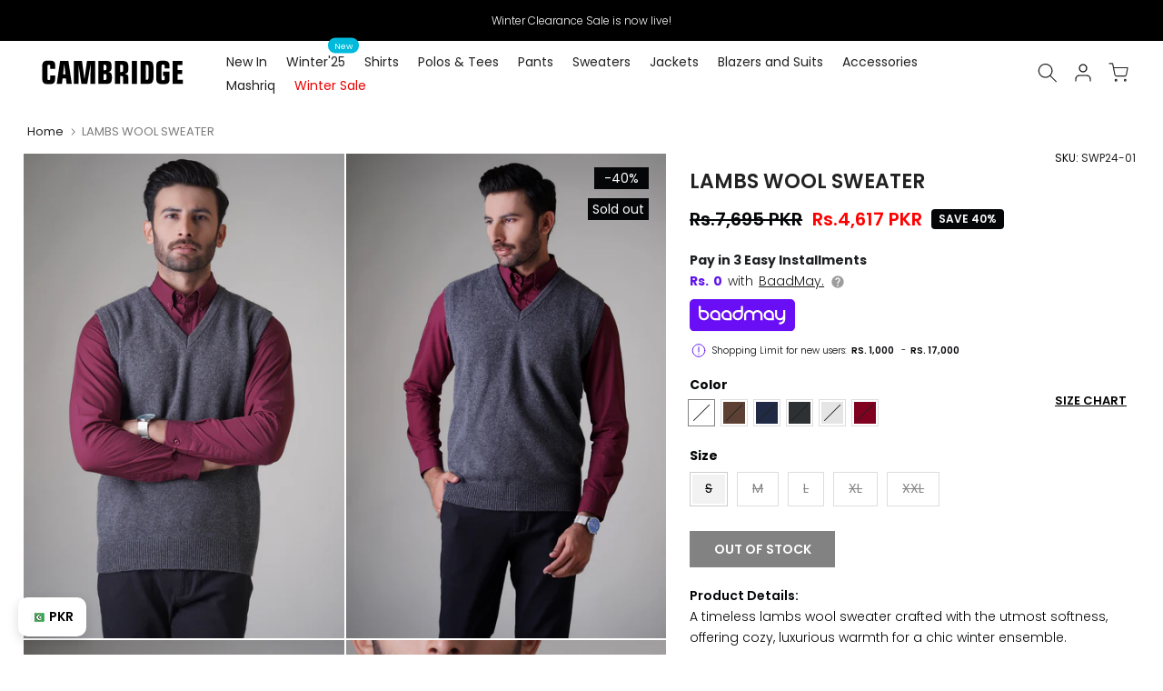

--- FILE ---
content_type: text/html; charset=utf-8
request_url: https://thecambridgeshop.com/products/fs-vneck-plain-swp24-01
body_size: 53285
content:
<!doctype html><html class="t4sp-theme t4s-wrapper__full_width rtl_false swatch_color_style_2 pr_border_style_1 pr_img_effect_2 enable_eff_img1_true badge_shape_2 css_for_wis_app_true t4s-lzcus-true shadow_round_img_false t4s-header__inline is-remove-unavai-2 t4_compare_false t4s-cart-count-0 t4s-pr-ellipsis-true
 no-js" lang="en">
  <head>
<!-- noindex tag -->
    

    <meta charset="utf-8">
    <meta http-equiv="X-UA-Compatible" content="IE=edge">
    <meta name="viewport" content="width=device-width, initial-scale=1, height=device-height, minimum-scale=1.0, maximum-scale=1.0">
    <meta name="theme-color" content="#fff">
    <link rel="canonical" href="https://thecambridgeshop.com/products/fs-vneck-plain-swp24-01">
    <link rel="preconnect" href="https://cdn.shopify.com" crossorigin><link rel="shortcut icon" type="image/png" href="//thecambridgeshop.com/cdn/shop/files/Untitled-4.png?v=1686911574&width=32"><title>LAMBS WOOL SWEATER</title>
    <meta name="description" content="Product Details:  A timeless lambs wool sweater crafted with the utmost softness, offering cozy, luxurious warmth for a chic winter ensemble. Size &amp;amp; Fit: The model height is 6&quot; wearing a size MRegular FitFabric:Lambs Wool Care: Dry Clean OnlySteam low iron on top of the dry pressing cloth. Specifications Length Reg"><meta name="keywords" content="LAMBS WOOL SWEATER, Cambridge Shop, thecambridgeshop.com"/><meta name="author" content="The4">

<meta property="og:site_name" content="Cambridge Shop">
<meta property="og:url" content="https://thecambridgeshop.com/products/fs-vneck-plain-swp24-01">
<meta property="og:title" content="LAMBS WOOL SWEATER">
<meta property="og:type" content="product">
<meta property="og:description" content="Product Details:  A timeless lambs wool sweater crafted with the utmost softness, offering cozy, luxurious warmth for a chic winter ensemble. Size &amp;amp; Fit: The model height is 6&quot; wearing a size MRegular FitFabric:Lambs Wool Care: Dry Clean OnlySteam low iron on top of the dry pressing cloth. Specifications Length Reg"><meta property="og:image" content="http://thecambridgeshop.com/cdn/shop/files/FA_01796A.jpg?v=1698760835">
  <meta property="og:image:secure_url" content="https://thecambridgeshop.com/cdn/shop/files/FA_01796A.jpg?v=1698760835">
  <meta property="og:image:width" content="1500">
  <meta property="og:image:height" content="2300"><meta property="og:price:amount" content="4,617">
  <meta property="og:price:currency" content="PKR"><meta name="twitter:site" content="@cambridgeshop?lang=en"><meta name="twitter:card" content="summary_large_image">
<meta name="twitter:title" content="LAMBS WOOL SWEATER">
<meta name="twitter:description" content="Product Details:  A timeless lambs wool sweater crafted with the utmost softness, offering cozy, luxurious warmth for a chic winter ensemble. Size &amp;amp; Fit: The model height is 6&quot; wearing a size MRegular FitFabric:Lambs Wool Care: Dry Clean OnlySteam low iron on top of the dry pressing cloth. Specifications Length Reg"><!-- Organization Schema -->

<script type="application/ld+json">
{
  "@context": "https://schema.org",
  "@type": "Organization",
  "name": "Cambridge Shop",
  "url": "https://thecambridgeshop.com/",
  "description": "Cambridge is the most renowned premium men's clothing brand in Pakistan, offering high-quality and perfectly tailored men's fashion and accessories online.",
  "logo": "https://cdn.shopify.com/s/files/1/0283/5510/0758/files/Cambridge--01_1.svg?v=1687352092",
  "image": "https://thecambridgeshop.com/cdn/shop/files/Logo_c40dc94f-768c-40f2-b717-346272fc9460.png",
  "foundingDate": "1971",
  "subOrganization": {
	"@type": "Organization",
	"name": "Cambridge Shop Support",
	"url": "https://thecambridgeshop.com/pages/contact-us",
	"@id": "https://thecambridgeshop.com/pages/contact-us/#organization"
		},
  "contactPoint": {
    "@type": "ContactPoint",
    "telephone": "021-111-119-336",
    "email": "cs@thecambridgeshop.com",
    "contactType": "customer service",
    "availableLanguage": ["en","Urdu"]
  },
  "sameAs": [
    "https://www.facebook.com/cambridgeshop/",
    "https://www.instagram.com/thecambridgeshop/",
    "https://twitter.com/cambridgeshop",
    "https://www.youtube.com/channel/UCduEoxIC_wTNHQKVDCt0Wtw",
    "https://www.tiktok.com/@thecambridgeshop"
  ]
}
</script>
<!-- Organization Schema END -->

<!-- Search Schema -->

<script type="application/ld+json">
  {
  "@context": "http://schema.org",
  "@type": "WebSite",
  "url": "https://thecambridgeshop.com/",
  "potentialAction":
  {
  "@type": "SearchAction",
  "target": "https://thecambridgeshop.com/search?q={search_term_string}",
  "query": "required",
  "query-input":"required name=search_term_string"
  }
  }
</script>

<!-- Search Schema End -->

<!-- Web page Schema -->

<script type="application/ld+json">
	{
	"@context": "http://schema.org",
	"@id": "https://thecambridgeshop.com/#webpage",
	"@type": "WebPage",
	"url": "https://thecambridgeshop.com/",
	"name": "Cambridge Shop"
	}
</script>

<!-- Webpage Schema End -->



    

    

    <script src="//thecambridgeshop.com/cdn/shop/t/151/assets/lazysizes.min.js?v=83289260111445824691763015419" async="async"></script>

    <script src="//thecambridgeshop.com/cdn/shop/t/151/assets/global.js?v=78772765194856454771763015419" defer="defer"></script>
    <script id="fullpageScript" src="//thecambridgeshop.com/cdn/shop/t/151/assets/fullpage.min.js?v=139033882447583496941763015419" defer="defer"></script>

<link rel="preload" href="//thecambridgeshop.com/cdn/shop/t/151/assets/fullpage.min.css?v=70182566056681117231763015419" as="style" />
<link rel="stylesheet" href="//thecambridgeshop.com/cdn/shop/t/151/assets/fullpage.min.css?v=70182566056681117231763015419" />

    

<link rel="preload" href="https://cdnjs.cloudflare.com/ajax/libs/font-awesome/4.7.0/css/font-awesome.min.css" as="style" onload="this.onload=null;this.rel='stylesheet'">
<noscript>
    <link rel="stylesheet" href="https://cdnjs.cloudflare.com/ajax/libs/font-awesome/4.7.0/css/font-awesome.min.css">
</noscript>

    
    
<link rel="preload" href="//thecambridgeshop.com/cdn/shop/t/151/assets/pre_flickityt4s.min.css?v=71371876113336922081763015419" as="style"
      onload="this.onload=null;this.rel='stylesheet'">
<noscript>
    <link href="//thecambridgeshop.com/cdn/shop/t/151/assets/pre_flickityt4s.min.css?v=71371876113336922081763015419" rel="stylesheet" type="text/css" media="all" />
</noscript>

    <script>window.performance && window.performance.mark && window.performance.mark('shopify.content_for_header.start');</script><meta name="google-site-verification" content="8OdXfeqoxgkZtyHdXTH9VUBPbKqp12R986XxI9xNAYY">
<meta name="google-site-verification" content="8OdXfeqoxgkZtyHdXTH9VUBPbKqp12R986XxI9xNAYY">
<meta id="shopify-digital-wallet" name="shopify-digital-wallet" content="/28355100758/digital_wallets/dialog">
<link rel="alternate" type="application/json+oembed" href="https://thecambridgeshop.com/products/fs-vneck-plain-swp24-01.oembed">
<script async="async" src="/checkouts/internal/preloads.js?locale=en-PK"></script>
<script id="shopify-features" type="application/json">{"accessToken":"226635466cbcc6a3cd5bf69600eb0c58","betas":["rich-media-storefront-analytics"],"domain":"thecambridgeshop.com","predictiveSearch":true,"shopId":28355100758,"locale":"en"}</script>
<script>var Shopify = Shopify || {};
Shopify.shop = "cambridge-shop.myshopify.com";
Shopify.locale = "en";
Shopify.currency = {"active":"PKR","rate":"1.0"};
Shopify.country = "PK";
Shopify.theme = {"name":"CAMBRIDGE | CURRENCY CODE UPDATE | 11-13-2025","id":181312258343,"schema_name":"cambridge","schema_version":"4.1.4","theme_store_id":null,"role":"main"};
Shopify.theme.handle = "null";
Shopify.theme.style = {"id":null,"handle":null};
Shopify.cdnHost = "thecambridgeshop.com/cdn";
Shopify.routes = Shopify.routes || {};
Shopify.routes.root = "/";</script>
<script type="module">!function(o){(o.Shopify=o.Shopify||{}).modules=!0}(window);</script>
<script>!function(o){function n(){var o=[];function n(){o.push(Array.prototype.slice.apply(arguments))}return n.q=o,n}var t=o.Shopify=o.Shopify||{};t.loadFeatures=n(),t.autoloadFeatures=n()}(window);</script>
<script id="shop-js-analytics" type="application/json">{"pageType":"product"}</script>
<script defer="defer" async type="module" src="//thecambridgeshop.com/cdn/shopifycloud/shop-js/modules/v2/client.init-shop-cart-sync_DlSlHazZ.en.esm.js"></script>
<script defer="defer" async type="module" src="//thecambridgeshop.com/cdn/shopifycloud/shop-js/modules/v2/chunk.common_D16XZWos.esm.js"></script>
<script type="module">
  await import("//thecambridgeshop.com/cdn/shopifycloud/shop-js/modules/v2/client.init-shop-cart-sync_DlSlHazZ.en.esm.js");
await import("//thecambridgeshop.com/cdn/shopifycloud/shop-js/modules/v2/chunk.common_D16XZWos.esm.js");

  window.Shopify.SignInWithShop?.initShopCartSync?.({"fedCMEnabled":true,"windoidEnabled":true});

</script>
<script>(function() {
  var isLoaded = false;
  function asyncLoad() {
    if (isLoaded) return;
    isLoaded = true;
    var urls = ["https:\/\/cseb.expertrec.com\/api\/js\/ci_common.js?id=5a612bc3b42d4e40bfa1b7253a36a846\u0026shop=cambridge-shop.myshopify.com","https:\/\/cdn.nfcube.com\/16bd79c4949af731fcb839cb88408558.js?shop=cambridge-shop.myshopify.com","https:\/\/live.bb.eight-cdn.com\/script.js?shop=cambridge-shop.myshopify.com","https:\/\/cdn-app.cart-bot.net\/public\/js\/append.js?shop=cambridge-shop.myshopify.com","https:\/\/cse.expertrec.com\/api\/js\/ci_common.js?id=5a612bc3b42d4e40bfa1b7253a36a846\u0026shop=cambridge-shop.myshopify.com","https:\/\/size-guides.esc-apps-cdn.com\/1739196760-app.cambridge-shop.myshopify.com.js?shop=cambridge-shop.myshopify.com"];
    for (var i = 0; i < urls.length; i++) {
      var s = document.createElement('script');
      s.type = 'text/javascript';
      s.async = true;
      s.src = urls[i];
      var x = document.getElementsByTagName('script')[0];
      x.parentNode.insertBefore(s, x);
    }
  };
  if(window.attachEvent) {
    window.attachEvent('onload', asyncLoad);
  } else {
    window.addEventListener('load', asyncLoad, false);
  }
})();</script>
<script id="__st">var __st={"a":28355100758,"offset":18000,"reqid":"1f4f3716-3e87-44cb-8e72-97f1eeef56b5-1768576363","pageurl":"thecambridgeshop.com\/products\/fs-vneck-plain-swp24-01","u":"68305e32de64","p":"product","rtyp":"product","rid":8497785274663};</script>
<script>window.ShopifyPaypalV4VisibilityTracking = true;</script>
<script id="form-persister">!function(){'use strict';const t='contact',e='new_comment',n=[[t,t],['blogs',e],['comments',e],[t,'customer']],o='password',r='form_key',c=['recaptcha-v3-token','g-recaptcha-response','h-captcha-response',o],s=()=>{try{return window.sessionStorage}catch{return}},i='__shopify_v',u=t=>t.elements[r],a=function(){const t=[...n].map((([t,e])=>`form[action*='/${t}']:not([data-nocaptcha='true']) input[name='form_type'][value='${e}']`)).join(',');var e;return e=t,()=>e?[...document.querySelectorAll(e)].map((t=>t.form)):[]}();function m(t){const e=u(t);a().includes(t)&&(!e||!e.value)&&function(t){try{if(!s())return;!function(t){const e=s();if(!e)return;const n=u(t);if(!n)return;const o=n.value;o&&e.removeItem(o)}(t);const e=Array.from(Array(32),(()=>Math.random().toString(36)[2])).join('');!function(t,e){u(t)||t.append(Object.assign(document.createElement('input'),{type:'hidden',name:r})),t.elements[r].value=e}(t,e),function(t,e){const n=s();if(!n)return;const r=[...t.querySelectorAll(`input[type='${o}']`)].map((({name:t})=>t)),u=[...c,...r],a={};for(const[o,c]of new FormData(t).entries())u.includes(o)||(a[o]=c);n.setItem(e,JSON.stringify({[i]:1,action:t.action,data:a}))}(t,e)}catch(e){console.error('failed to persist form',e)}}(t)}const f=t=>{if('true'===t.dataset.persistBound)return;const e=function(t,e){const n=function(t){return'function'==typeof t.submit?t.submit:HTMLFormElement.prototype.submit}(t).bind(t);return function(){let t;return()=>{t||(t=!0,(()=>{try{e(),n()}catch(t){(t=>{console.error('form submit failed',t)})(t)}})(),setTimeout((()=>t=!1),250))}}()}(t,(()=>{m(t)}));!function(t,e){if('function'==typeof t.submit&&'function'==typeof e)try{t.submit=e}catch{}}(t,e),t.addEventListener('submit',(t=>{t.preventDefault(),e()})),t.dataset.persistBound='true'};!function(){function t(t){const e=(t=>{const e=t.target;return e instanceof HTMLFormElement?e:e&&e.form})(t);e&&m(e)}document.addEventListener('submit',t),document.addEventListener('DOMContentLoaded',(()=>{const e=a();for(const t of e)f(t);var n;n=document.body,new window.MutationObserver((t=>{for(const e of t)if('childList'===e.type&&e.addedNodes.length)for(const t of e.addedNodes)1===t.nodeType&&'FORM'===t.tagName&&a().includes(t)&&f(t)})).observe(n,{childList:!0,subtree:!0,attributes:!1}),document.removeEventListener('submit',t)}))}()}();</script>
<script integrity="sha256-4kQ18oKyAcykRKYeNunJcIwy7WH5gtpwJnB7kiuLZ1E=" data-source-attribution="shopify.loadfeatures" defer="defer" src="//thecambridgeshop.com/cdn/shopifycloud/storefront/assets/storefront/load_feature-a0a9edcb.js" crossorigin="anonymous"></script>
<script data-source-attribution="shopify.dynamic_checkout.dynamic.init">var Shopify=Shopify||{};Shopify.PaymentButton=Shopify.PaymentButton||{isStorefrontPortableWallets:!0,init:function(){window.Shopify.PaymentButton.init=function(){};var t=document.createElement("script");t.src="https://thecambridgeshop.com/cdn/shopifycloud/portable-wallets/latest/portable-wallets.en.js",t.type="module",document.head.appendChild(t)}};
</script>
<script data-source-attribution="shopify.dynamic_checkout.buyer_consent">
  function portableWalletsHideBuyerConsent(e){var t=document.getElementById("shopify-buyer-consent"),n=document.getElementById("shopify-subscription-policy-button");t&&n&&(t.classList.add("hidden"),t.setAttribute("aria-hidden","true"),n.removeEventListener("click",e))}function portableWalletsShowBuyerConsent(e){var t=document.getElementById("shopify-buyer-consent"),n=document.getElementById("shopify-subscription-policy-button");t&&n&&(t.classList.remove("hidden"),t.removeAttribute("aria-hidden"),n.addEventListener("click",e))}window.Shopify?.PaymentButton&&(window.Shopify.PaymentButton.hideBuyerConsent=portableWalletsHideBuyerConsent,window.Shopify.PaymentButton.showBuyerConsent=portableWalletsShowBuyerConsent);
</script>
<script data-source-attribution="shopify.dynamic_checkout.cart.bootstrap">document.addEventListener("DOMContentLoaded",(function(){function t(){return document.querySelector("shopify-accelerated-checkout-cart, shopify-accelerated-checkout")}if(t())Shopify.PaymentButton.init();else{new MutationObserver((function(e,n){t()&&(Shopify.PaymentButton.init(),n.disconnect())})).observe(document.body,{childList:!0,subtree:!0})}}));
</script>

<script>window.performance && window.performance.mark && window.performance.mark('shopify.content_for_header.end');</script>
<link rel="preconnect" href="https://fonts.googleapis.com">
    <link rel="preconnect" href="https://fonts.gstatic.com" crossorigin><link rel="stylesheet" href="https://fonts.googleapis.com/css?family=Poppins:300,300i,400,400i,500,500i,600,600i,700,700i,800,800i|Libre+Baskerville:300,300i,400,400i,500,500i,600,600i,700,700i,800,800i&display=swap" media="print" onload="this.media='all'"><link href="//thecambridgeshop.com/cdn/shop/t/151/assets/base.css?v=113434674275285521271767339875" rel="stylesheet" type="text/css" media="all" /><style data-shopify>:root {
        
         /* CSS Variables */
        --wrapper-mw      : 1420px;
        --font-family-1   : Poppins;
        --font-family-2   : Poppins;
        --font-family-3   : Libre Baskerville;
        --font-body-family   : Poppins;
        --font-heading-family: Poppins;
       
        
        --t4s-success-color       : #428445;
        --t4s-success-color-rgb   : 66, 132, 69;
        --t4s-warning-color       : #e0b252;
        --t4s-warning-color-rgb   : 224, 178, 82;
        --t4s-error-color         : #EB001B;
        --t4s-error-color-rgb     : 235, 0, 27;
        --t4s-light-color         : #ffffff;
        --t4s-dark-color          : #222222;
        --t4s-highlight-color     : #ec0101;
        --t4s-tooltip-background  : #383838;
        --t4s-tooltip-color       : #fff;
        --primary-sw-color        : #333;
        --primary-sw-color-rgb    : 51, 51, 51;
        --border-sw-color         : #ddd;
        --secondary-sw-color      : #878787;
        --primary-price-color     : #ddd;
        --secondary-price-color   : #878787;
        
        --t4s-body-background     : #fff;
        --text-color              : #050608;
        --text-color-rgb          : 5, 6, 8;
        --heading-color           : #050608;
        --accent-color            : #050608;
        --accent-color-rgb        : 5, 6, 8;
        --accent-color-darken     : #000000;
        --accent-color-hover      : var(--accent-color-darken);
        --secondary-color         : #222;
        --secondary-color-rgb     : 34, 34, 34;
        --link-color              : #878787;
        --link-color-hover        : #050608;
        --border-color            : #ddd;
        --border-color-rgb        : 221, 221, 221;
        --border-primary-color    : #333;
        --button-background       : #222;
        --button-color            : #fff;
        --button-background-hover : #050608;
        --button-color-hover      : #fff;

        --sale-badge-background    : #050608;
        --sale-badge-color         : #fff;
        --new-badge-background     : #109533;
        --new-badge-color          : #fff;
        --preorder-badge-background: #0774d7;
        --preorder-badge-color     : #fff;
        --soldout-badge-background : #050608;
        --soldout-badge-color      : #fff;
        --custom-badge-background  : #00A500;
        --custom-badge-color       : #fff;/* Shopify related variables */
        --payment-terms-background-color: ;
        
        --lz-background: #f5f5f5;
        --lz-img: url("//thecambridgeshop.com/cdn/shop/t/151/assets/t4s_loader.svg?v=74692526743882098171763015419");--lz-img-cus: url("//thecambridgeshop.com/cdn/shop/files/Logo_c40dc94f-768c-40f2-b717-346272fc9460.png?v=1662474101&width=108");
        --lz-size-cus: 60px;}

    html {
      font-size: 62.5%;
      height: 100%;
    }

    body {
      margin: 0;
      overflow-x: hidden;
      font-size:14px;
      letter-spacing: 0px;
      color: var(--text-color);
      font-family: var(--font-body-family);
      line-height: 1.7;
      font-weight: 400;
      -webkit-font-smoothing: auto;
      -moz-osx-font-smoothing: auto;
    }
    /*
    @media screen and (min-width: 750px) {
      body {
        font-size: 1.6rem;
      }
    }
    */

    h1, h2, h3, h4, h5, h6, .t4s_as_title {
      color: var(--heading-color);
      font-family: var(--font-heading-family);
      line-height: 1.4;
      font-weight: 600;
      letter-spacing: 0px;
    }
    h1 { font-size: 37px }
    h2 { font-size: 29px }
    h3 { font-size: 23px }
    h4 { font-size: 18px }
    h5 { font-size: 17px }
    h6 { font-size: 15.5px }
    a,.t4s_as_link {
      /* font-family: var(--font-link-family); */
      color: var(--link-color);
    }
    a:hover,.t4s_as_link:hover {
      color: var(--link-color-hover);
    }
    button,
    input,
    optgroup,
    select,
    textarea {
      border-color: var(--border-color);
    }
    .t4s_as_button,
    button,
    input[type="button"]:not(.t4s-btn),
    input[type="reset"],
    input[type="submit"]:not(.t4s-btn) {
      font-family: var(--font-button-family);
      color: var(--button-color);
      background-color: var(--button-background);
      border-color: var(--button-background);
    }
    .t4s_as_button:hover,
    button:hover,
    input[type="button"]:not(.t4s-btn):hover, 
    input[type="reset"]:hover,
    input[type="submit"]:not(.t4s-btn):hover  {
      color: var(--button-color-hover);
      background-color: var(--button-background-hover);
      border-color: var(--button-background-hover);
    }
    
    .t4s-cp,.t4s-color-accent { color : var(--accent-color) }.t4s-ct,.t4s-color-text { color : var(--text-color) }.t4s-ch,.t4ss-color-heading { color : var(--heading-color) }.t4s-csecondary { color : var(--secondary-color) }
    
    .t4s-fnt-fm-1 {
      font-family: var(--font-family-1) !important;
    }
    .t4s-fnt-fm-2 {
      font-family: var(--font-family-2) !important;
    }
    .t4s-fnt-fm-3 {
      font-family: var(--font-family-3) !important;
    }
    .t4s-cr {
        color: var(--t4s-highlight-color);
    }
    .t4s-price__sale { color: var(--primary-price-color); }.t4s-fix-overflow.t4s-row { max-width: 100vw;margin-left: auto;margin-right: auto;}.lazyloadt4s-opt {opacity: 1 !important;transition: opacity 0s, transform 1s !important;}.t4s-d-block {display: block;}.t4s-d-none {display: none;}@media (min-width: 768px) {.t4s-d-md-block {display: block;}.t4s-d-md-none {display: none;}}@media (min-width: 1025px) {.t4s-d-lg-block {display: block;}.t4s-d-lg-none {display: none;}}</style><script>
 const t4sXMLHttpRequest = window.XMLHttpRequest, documentElementT4s = document.documentElement; documentElementT4s.className = documentElementT4s.className.replace('no-js', 'js');function loadImageT4s(_this) { _this.classList.add('lazyloadt4sed')};(function() { const matchMediaHoverT4s = (window.matchMedia('(-moz-touch-enabled: 1), (hover: none)')).matches; documentElementT4s.className += ((window.CSS && window.CSS.supports('(position: sticky) or (position: -webkit-sticky)')) ? ' t4sp-sticky' : ' t4sp-no-sticky'); documentElementT4s.className += matchMediaHoverT4s ? ' t4sp-no-hover' : ' t4sp-hover'; window.onpageshow = function() { if (performance.navigation.type === 2) {document.dispatchEvent(new CustomEvent('cart:refresh'))} }; if (!matchMediaHoverT4s && window.width > 1024) { document.addEventListener('mousemove', function(evt) { documentElementT4s.classList.replace('t4sp-no-hover','t4sp-hover'); document.dispatchEvent(new CustomEvent('theme:hover')); }, {once : true} ); } }());</script>

<style>
  /* Agar Cambridge class hai aur category mashriq hai → show */
li.Cambridge[data-category="mashriq"] {
  display: block !important;
}

/* Agar mashriq class hai aur category cambridge hai → hide */
li.mashriq[data-category="cambridge"] {
  display: none !important;
}
li.mashriq[data-category="mashriq"] {
  display: none !important;
}

/* Agar mashriq class hai aur category cambridge hai → show */
li.mashriq[data-category="cambridge"] {
  display: block !important;
}

/* Agar Cambridge class hai aur category mashriq hai → hide */
li.Cambridge[data-category="cambridge"] {
  display: none !important;
}
</style>
<style>
  /* default hidden rakho sabko */
  li.Cambridge,
  li.mashriq {
    display: none !important;
  }
</style>

<script>
  document.addEventListener("DOMContentLoaded", function () {
    // cookie ya data se active category le lo
    const activeCategory = getCookie("activeCategory"); // tumhari logic se
    console.log("active category:", activeCategory);

    // sare Cambridge aur Mashriq items nikal lo
    const cambridgeItems = document.querySelectorAll("li.Cambridge");
    const mashriqItems = document.querySelectorAll("li.mashriq");

    // pehle sabko hide karo
    cambridgeItems.forEach((el) => (el.style.display = "none"));
    mashriqItems.forEach((el) => (el.style.display = "none"));

    // condition ke hisaab se show karo
    if (activeCategory === "mashriq") {
      document
        .querySelectorAll('li.Cambridge[data-category="mashriq"]')
        .forEach((el) => (el.style.display = "block"));
    }

    if (activeCategory === "cambridge") {
      document
        .querySelectorAll('li.mashriq[data-category="cambridge"]')
        .forEach((el) => (el.style.display = "block"));
    }
  });

  // helper function cookie se value lene ke liye
  function getCookie(name) {
    const value = `; ${document.cookie}`;
    const parts = value.split(`; ${name}=`);
    if (parts.length === 2) return parts.pop().split(";").shift();
    return null;
  }
</script>
  <!-- BEGIN app block: shopify://apps/savyour-affiliate-partner/blocks/savyour-block/eb73ccea-1cdf-4a4f-a017-4cde050edcf0 --><script type='text/javascript'>
    !function () {
        'savyour' in window || (window.savyour = function () { window.savyour.q.push(arguments)
        }, window.savyour.q = []); var e = (new Date).getTime();
        const n = document.createElement('script');
        n.src = 'https://affiliate.savyour.com.pk/sap.min.js?v=' + e, n.async = !0, n.defer = !0;
        const t = document.getElementsByTagName('script')[0];
        t.parentNode.insertBefore(n, t)
    }();
    savyour('init', '4a39384b6d2f566d4c4a6b42376d742b6244325874673d3d');
    document.cookie = "sy-store-auth-key=" + "4a39384b6d2f566d4c4a6b42376d742b6244325874673d3d" + "; SameSite=Lax; path=/";
</script>

<!-- END app block --><link href="https://monorail-edge.shopifysvc.com" rel="dns-prefetch">
<script>(function(){if ("sendBeacon" in navigator && "performance" in window) {try {var session_token_from_headers = performance.getEntriesByType('navigation')[0].serverTiming.find(x => x.name == '_s').description;} catch {var session_token_from_headers = undefined;}var session_cookie_matches = document.cookie.match(/_shopify_s=([^;]*)/);var session_token_from_cookie = session_cookie_matches && session_cookie_matches.length === 2 ? session_cookie_matches[1] : "";var session_token = session_token_from_headers || session_token_from_cookie || "";function handle_abandonment_event(e) {var entries = performance.getEntries().filter(function(entry) {return /monorail-edge.shopifysvc.com/.test(entry.name);});if (!window.abandonment_tracked && entries.length === 0) {window.abandonment_tracked = true;var currentMs = Date.now();var navigation_start = performance.timing.navigationStart;var payload = {shop_id: 28355100758,url: window.location.href,navigation_start,duration: currentMs - navigation_start,session_token,page_type: "product"};window.navigator.sendBeacon("https://monorail-edge.shopifysvc.com/v1/produce", JSON.stringify({schema_id: "online_store_buyer_site_abandonment/1.1",payload: payload,metadata: {event_created_at_ms: currentMs,event_sent_at_ms: currentMs}}));}}window.addEventListener('pagehide', handle_abandonment_event);}}());</script>
<script id="web-pixels-manager-setup">(function e(e,d,r,n,o){if(void 0===o&&(o={}),!Boolean(null===(a=null===(i=window.Shopify)||void 0===i?void 0:i.analytics)||void 0===a?void 0:a.replayQueue)){var i,a;window.Shopify=window.Shopify||{};var t=window.Shopify;t.analytics=t.analytics||{};var s=t.analytics;s.replayQueue=[],s.publish=function(e,d,r){return s.replayQueue.push([e,d,r]),!0};try{self.performance.mark("wpm:start")}catch(e){}var l=function(){var e={modern:/Edge?\/(1{2}[4-9]|1[2-9]\d|[2-9]\d{2}|\d{4,})\.\d+(\.\d+|)|Firefox\/(1{2}[4-9]|1[2-9]\d|[2-9]\d{2}|\d{4,})\.\d+(\.\d+|)|Chrom(ium|e)\/(9{2}|\d{3,})\.\d+(\.\d+|)|(Maci|X1{2}).+ Version\/(15\.\d+|(1[6-9]|[2-9]\d|\d{3,})\.\d+)([,.]\d+|)( \(\w+\)|)( Mobile\/\w+|) Safari\/|Chrome.+OPR\/(9{2}|\d{3,})\.\d+\.\d+|(CPU[ +]OS|iPhone[ +]OS|CPU[ +]iPhone|CPU IPhone OS|CPU iPad OS)[ +]+(15[._]\d+|(1[6-9]|[2-9]\d|\d{3,})[._]\d+)([._]\d+|)|Android:?[ /-](13[3-9]|1[4-9]\d|[2-9]\d{2}|\d{4,})(\.\d+|)(\.\d+|)|Android.+Firefox\/(13[5-9]|1[4-9]\d|[2-9]\d{2}|\d{4,})\.\d+(\.\d+|)|Android.+Chrom(ium|e)\/(13[3-9]|1[4-9]\d|[2-9]\d{2}|\d{4,})\.\d+(\.\d+|)|SamsungBrowser\/([2-9]\d|\d{3,})\.\d+/,legacy:/Edge?\/(1[6-9]|[2-9]\d|\d{3,})\.\d+(\.\d+|)|Firefox\/(5[4-9]|[6-9]\d|\d{3,})\.\d+(\.\d+|)|Chrom(ium|e)\/(5[1-9]|[6-9]\d|\d{3,})\.\d+(\.\d+|)([\d.]+$|.*Safari\/(?![\d.]+ Edge\/[\d.]+$))|(Maci|X1{2}).+ Version\/(10\.\d+|(1[1-9]|[2-9]\d|\d{3,})\.\d+)([,.]\d+|)( \(\w+\)|)( Mobile\/\w+|) Safari\/|Chrome.+OPR\/(3[89]|[4-9]\d|\d{3,})\.\d+\.\d+|(CPU[ +]OS|iPhone[ +]OS|CPU[ +]iPhone|CPU IPhone OS|CPU iPad OS)[ +]+(10[._]\d+|(1[1-9]|[2-9]\d|\d{3,})[._]\d+)([._]\d+|)|Android:?[ /-](13[3-9]|1[4-9]\d|[2-9]\d{2}|\d{4,})(\.\d+|)(\.\d+|)|Mobile Safari.+OPR\/([89]\d|\d{3,})\.\d+\.\d+|Android.+Firefox\/(13[5-9]|1[4-9]\d|[2-9]\d{2}|\d{4,})\.\d+(\.\d+|)|Android.+Chrom(ium|e)\/(13[3-9]|1[4-9]\d|[2-9]\d{2}|\d{4,})\.\d+(\.\d+|)|Android.+(UC? ?Browser|UCWEB|U3)[ /]?(15\.([5-9]|\d{2,})|(1[6-9]|[2-9]\d|\d{3,})\.\d+)\.\d+|SamsungBrowser\/(5\.\d+|([6-9]|\d{2,})\.\d+)|Android.+MQ{2}Browser\/(14(\.(9|\d{2,})|)|(1[5-9]|[2-9]\d|\d{3,})(\.\d+|))(\.\d+|)|K[Aa][Ii]OS\/(3\.\d+|([4-9]|\d{2,})\.\d+)(\.\d+|)/},d=e.modern,r=e.legacy,n=navigator.userAgent;return n.match(d)?"modern":n.match(r)?"legacy":"unknown"}(),u="modern"===l?"modern":"legacy",c=(null!=n?n:{modern:"",legacy:""})[u],f=function(e){return[e.baseUrl,"/wpm","/b",e.hashVersion,"modern"===e.buildTarget?"m":"l",".js"].join("")}({baseUrl:d,hashVersion:r,buildTarget:u}),m=function(e){var d=e.version,r=e.bundleTarget,n=e.surface,o=e.pageUrl,i=e.monorailEndpoint;return{emit:function(e){var a=e.status,t=e.errorMsg,s=(new Date).getTime(),l=JSON.stringify({metadata:{event_sent_at_ms:s},events:[{schema_id:"web_pixels_manager_load/3.1",payload:{version:d,bundle_target:r,page_url:o,status:a,surface:n,error_msg:t},metadata:{event_created_at_ms:s}}]});if(!i)return console&&console.warn&&console.warn("[Web Pixels Manager] No Monorail endpoint provided, skipping logging."),!1;try{return self.navigator.sendBeacon.bind(self.navigator)(i,l)}catch(e){}var u=new XMLHttpRequest;try{return u.open("POST",i,!0),u.setRequestHeader("Content-Type","text/plain"),u.send(l),!0}catch(e){return console&&console.warn&&console.warn("[Web Pixels Manager] Got an unhandled error while logging to Monorail."),!1}}}}({version:r,bundleTarget:l,surface:e.surface,pageUrl:self.location.href,monorailEndpoint:e.monorailEndpoint});try{o.browserTarget=l,function(e){var d=e.src,r=e.async,n=void 0===r||r,o=e.onload,i=e.onerror,a=e.sri,t=e.scriptDataAttributes,s=void 0===t?{}:t,l=document.createElement("script"),u=document.querySelector("head"),c=document.querySelector("body");if(l.async=n,l.src=d,a&&(l.integrity=a,l.crossOrigin="anonymous"),s)for(var f in s)if(Object.prototype.hasOwnProperty.call(s,f))try{l.dataset[f]=s[f]}catch(e){}if(o&&l.addEventListener("load",o),i&&l.addEventListener("error",i),u)u.appendChild(l);else{if(!c)throw new Error("Did not find a head or body element to append the script");c.appendChild(l)}}({src:f,async:!0,onload:function(){if(!function(){var e,d;return Boolean(null===(d=null===(e=window.Shopify)||void 0===e?void 0:e.analytics)||void 0===d?void 0:d.initialized)}()){var d=window.webPixelsManager.init(e)||void 0;if(d){var r=window.Shopify.analytics;r.replayQueue.forEach((function(e){var r=e[0],n=e[1],o=e[2];d.publishCustomEvent(r,n,o)})),r.replayQueue=[],r.publish=d.publishCustomEvent,r.visitor=d.visitor,r.initialized=!0}}},onerror:function(){return m.emit({status:"failed",errorMsg:"".concat(f," has failed to load")})},sri:function(e){var d=/^sha384-[A-Za-z0-9+/=]+$/;return"string"==typeof e&&d.test(e)}(c)?c:"",scriptDataAttributes:o}),m.emit({status:"loading"})}catch(e){m.emit({status:"failed",errorMsg:(null==e?void 0:e.message)||"Unknown error"})}}})({shopId: 28355100758,storefrontBaseUrl: "https://thecambridgeshop.com",extensionsBaseUrl: "https://extensions.shopifycdn.com/cdn/shopifycloud/web-pixels-manager",monorailEndpoint: "https://monorail-edge.shopifysvc.com/unstable/produce_batch",surface: "storefront-renderer",enabledBetaFlags: ["2dca8a86"],webPixelsConfigList: [{"id":"804127015","configuration":"{\"config\":\"{\\\"pixel_id\\\":\\\"G-HSP98J7X1T\\\",\\\"gtag_events\\\":[{\\\"type\\\":\\\"search\\\",\\\"action_label\\\":[\\\"G-HSP98J7X1T\\\",\\\"AW-458701732\\\/1vQsCOzqtu0BEKT33NoB\\\"]},{\\\"type\\\":\\\"begin_checkout\\\",\\\"action_label\\\":[\\\"G-HSP98J7X1T\\\",\\\"AW-458701732\\\/t7IwCOnqtu0BEKT33NoB\\\"]},{\\\"type\\\":\\\"view_item\\\",\\\"action_label\\\":[\\\"G-HSP98J7X1T\\\",\\\"AW-458701732\\\/Vt-RCOPqtu0BEKT33NoB\\\",\\\"MC-8HRN89E5FS\\\"]},{\\\"type\\\":\\\"purchase\\\",\\\"action_label\\\":[\\\"G-HSP98J7X1T\\\",\\\"AW-458701732\\\/6vtiCODqtu0BEKT33NoB\\\",\\\"MC-8HRN89E5FS\\\"]},{\\\"type\\\":\\\"page_view\\\",\\\"action_label\\\":[\\\"G-HSP98J7X1T\\\",\\\"AW-458701732\\\/IhcmCN3qtu0BEKT33NoB\\\",\\\"MC-8HRN89E5FS\\\"]},{\\\"type\\\":\\\"add_payment_info\\\",\\\"action_label\\\":[\\\"G-HSP98J7X1T\\\",\\\"AW-458701732\\\/IMU7CO_qtu0BEKT33NoB\\\"]},{\\\"type\\\":\\\"add_to_cart\\\",\\\"action_label\\\":[\\\"G-HSP98J7X1T\\\",\\\"AW-458701732\\\/RQ1jCObqtu0BEKT33NoB\\\"]}],\\\"enable_monitoring_mode\\\":false}\"}","eventPayloadVersion":"v1","runtimeContext":"OPEN","scriptVersion":"b2a88bafab3e21179ed38636efcd8a93","type":"APP","apiClientId":1780363,"privacyPurposes":[],"dataSharingAdjustments":{"protectedCustomerApprovalScopes":["read_customer_address","read_customer_email","read_customer_name","read_customer_personal_data","read_customer_phone"]}},{"id":"323223847","configuration":"{\"pixel_id\":\"304180560657255\",\"pixel_type\":\"facebook_pixel\",\"metaapp_system_user_token\":\"-\"}","eventPayloadVersion":"v1","runtimeContext":"OPEN","scriptVersion":"ca16bc87fe92b6042fbaa3acc2fbdaa6","type":"APP","apiClientId":2329312,"privacyPurposes":["ANALYTICS","MARKETING","SALE_OF_DATA"],"dataSharingAdjustments":{"protectedCustomerApprovalScopes":["read_customer_address","read_customer_email","read_customer_name","read_customer_personal_data","read_customer_phone"]}},{"id":"shopify-app-pixel","configuration":"{}","eventPayloadVersion":"v1","runtimeContext":"STRICT","scriptVersion":"0450","apiClientId":"shopify-pixel","type":"APP","privacyPurposes":["ANALYTICS","MARKETING"]},{"id":"shopify-custom-pixel","eventPayloadVersion":"v1","runtimeContext":"LAX","scriptVersion":"0450","apiClientId":"shopify-pixel","type":"CUSTOM","privacyPurposes":["ANALYTICS","MARKETING"]}],isMerchantRequest: false,initData: {"shop":{"name":"Cambridge Shop","paymentSettings":{"currencyCode":"PKR"},"myshopifyDomain":"cambridge-shop.myshopify.com","countryCode":"PK","storefrontUrl":"https:\/\/thecambridgeshop.com"},"customer":null,"cart":null,"checkout":null,"productVariants":[{"price":{"amount":4617.0,"currencyCode":"PKR"},"product":{"title":"LAMBS WOOL SWEATER","vendor":"Mens Sweater","id":"8497785274663","untranslatedTitle":"LAMBS WOOL SWEATER","url":"\/products\/fs-vneck-plain-swp24-01","type":"Long Sleeves Sweater"},"id":"45846608085287","image":{"src":"\/\/thecambridgeshop.com\/cdn\/shop\/files\/FA_01796A.jpg?v=1698760835"},"sku":"SWP24-01","title":"White \/ S","untranslatedTitle":"White \/ S"},{"price":{"amount":4617.0,"currencyCode":"PKR"},"product":{"title":"LAMBS WOOL SWEATER","vendor":"Mens Sweater","id":"8497785274663","untranslatedTitle":"LAMBS WOOL SWEATER","url":"\/products\/fs-vneck-plain-swp24-01","type":"Long Sleeves Sweater"},"id":"45846608118055","image":{"src":"\/\/thecambridgeshop.com\/cdn\/shop\/files\/FA_01796A.jpg?v=1698760835"},"sku":"SWP24-01","title":"White \/ M","untranslatedTitle":"White \/ M"},{"price":{"amount":4617.0,"currencyCode":"PKR"},"product":{"title":"LAMBS WOOL SWEATER","vendor":"Mens Sweater","id":"8497785274663","untranslatedTitle":"LAMBS WOOL SWEATER","url":"\/products\/fs-vneck-plain-swp24-01","type":"Long Sleeves Sweater"},"id":"45846608150823","image":{"src":"\/\/thecambridgeshop.com\/cdn\/shop\/files\/FA_01796A.jpg?v=1698760835"},"sku":"SWP24-01","title":"White \/ L","untranslatedTitle":"White \/ L"},{"price":{"amount":4617.0,"currencyCode":"PKR"},"product":{"title":"LAMBS WOOL SWEATER","vendor":"Mens Sweater","id":"8497785274663","untranslatedTitle":"LAMBS WOOL SWEATER","url":"\/products\/fs-vneck-plain-swp24-01","type":"Long Sleeves Sweater"},"id":"45846608183591","image":{"src":"\/\/thecambridgeshop.com\/cdn\/shop\/files\/FA_01796A.jpg?v=1698760835"},"sku":"SWP24-01","title":"White \/ XL","untranslatedTitle":"White \/ XL"},{"price":{"amount":4617.0,"currencyCode":"PKR"},"product":{"title":"LAMBS WOOL SWEATER","vendor":"Mens Sweater","id":"8497785274663","untranslatedTitle":"LAMBS WOOL SWEATER","url":"\/products\/fs-vneck-plain-swp24-01","type":"Long Sleeves Sweater"},"id":"45846608216359","image":{"src":"\/\/thecambridgeshop.com\/cdn\/shop\/files\/FA_01796A.jpg?v=1698760835"},"sku":"SWP24-01","title":"White \/ XXL","untranslatedTitle":"White \/ XXL"},{"price":{"amount":4617.0,"currencyCode":"PKR"},"product":{"title":"LAMBS WOOL SWEATER","vendor":"Mens Sweater","id":"8497785274663","untranslatedTitle":"LAMBS WOOL SWEATER","url":"\/products\/fs-vneck-plain-swp24-01","type":"Long Sleeves Sweater"},"id":"45846608249127","image":{"src":"\/\/thecambridgeshop.com\/cdn\/shop\/files\/FA_01796A.jpg?v=1698760835"},"sku":"SWP24-01","title":"Dark Brown \/ S","untranslatedTitle":"Dark Brown \/ S"},{"price":{"amount":4617.0,"currencyCode":"PKR"},"product":{"title":"LAMBS WOOL SWEATER","vendor":"Mens Sweater","id":"8497785274663","untranslatedTitle":"LAMBS WOOL SWEATER","url":"\/products\/fs-vneck-plain-swp24-01","type":"Long Sleeves Sweater"},"id":"45846608281895","image":{"src":"\/\/thecambridgeshop.com\/cdn\/shop\/files\/FA_01796A.jpg?v=1698760835"},"sku":"SWP24-01","title":"Dark Brown \/ M","untranslatedTitle":"Dark Brown \/ M"},{"price":{"amount":4617.0,"currencyCode":"PKR"},"product":{"title":"LAMBS WOOL SWEATER","vendor":"Mens Sweater","id":"8497785274663","untranslatedTitle":"LAMBS WOOL SWEATER","url":"\/products\/fs-vneck-plain-swp24-01","type":"Long Sleeves Sweater"},"id":"45846608314663","image":{"src":"\/\/thecambridgeshop.com\/cdn\/shop\/files\/FA_01796A.jpg?v=1698760835"},"sku":"SWP24-01","title":"Dark Brown \/ L","untranslatedTitle":"Dark Brown \/ L"},{"price":{"amount":4617.0,"currencyCode":"PKR"},"product":{"title":"LAMBS WOOL SWEATER","vendor":"Mens Sweater","id":"8497785274663","untranslatedTitle":"LAMBS WOOL SWEATER","url":"\/products\/fs-vneck-plain-swp24-01","type":"Long Sleeves Sweater"},"id":"45846608347431","image":{"src":"\/\/thecambridgeshop.com\/cdn\/shop\/files\/FA_01796A.jpg?v=1698760835"},"sku":"SWP24-01","title":"Dark Brown \/ XL","untranslatedTitle":"Dark Brown \/ XL"},{"price":{"amount":4617.0,"currencyCode":"PKR"},"product":{"title":"LAMBS WOOL SWEATER","vendor":"Mens Sweater","id":"8497785274663","untranslatedTitle":"LAMBS WOOL SWEATER","url":"\/products\/fs-vneck-plain-swp24-01","type":"Long Sleeves Sweater"},"id":"45846608380199","image":{"src":"\/\/thecambridgeshop.com\/cdn\/shop\/files\/FA_01796A.jpg?v=1698760835"},"sku":"SWP24-01","title":"Dark Brown \/ XXL","untranslatedTitle":"Dark Brown \/ XXL"},{"price":{"amount":4617.0,"currencyCode":"PKR"},"product":{"title":"LAMBS WOOL SWEATER","vendor":"Mens Sweater","id":"8497785274663","untranslatedTitle":"LAMBS WOOL SWEATER","url":"\/products\/fs-vneck-plain-swp24-01","type":"Long Sleeves Sweater"},"id":"45846608412967","image":{"src":"\/\/thecambridgeshop.com\/cdn\/shop\/files\/FA_01796A.jpg?v=1698760835"},"sku":"SWP24-01","title":"Navy Blue \/ S","untranslatedTitle":"Navy Blue \/ S"},{"price":{"amount":4617.0,"currencyCode":"PKR"},"product":{"title":"LAMBS WOOL SWEATER","vendor":"Mens Sweater","id":"8497785274663","untranslatedTitle":"LAMBS WOOL SWEATER","url":"\/products\/fs-vneck-plain-swp24-01","type":"Long Sleeves Sweater"},"id":"45846608445735","image":{"src":"\/\/thecambridgeshop.com\/cdn\/shop\/files\/FA_01796A.jpg?v=1698760835"},"sku":"SWP24-01","title":"Navy Blue \/ M","untranslatedTitle":"Navy Blue \/ M"},{"price":{"amount":4617.0,"currencyCode":"PKR"},"product":{"title":"LAMBS WOOL SWEATER","vendor":"Mens Sweater","id":"8497785274663","untranslatedTitle":"LAMBS WOOL SWEATER","url":"\/products\/fs-vneck-plain-swp24-01","type":"Long Sleeves Sweater"},"id":"45846608478503","image":{"src":"\/\/thecambridgeshop.com\/cdn\/shop\/files\/FA_01796A.jpg?v=1698760835"},"sku":"SWP24-01","title":"Navy Blue \/ L","untranslatedTitle":"Navy Blue \/ L"},{"price":{"amount":4617.0,"currencyCode":"PKR"},"product":{"title":"LAMBS WOOL SWEATER","vendor":"Mens Sweater","id":"8497785274663","untranslatedTitle":"LAMBS WOOL SWEATER","url":"\/products\/fs-vneck-plain-swp24-01","type":"Long Sleeves Sweater"},"id":"45846608511271","image":{"src":"\/\/thecambridgeshop.com\/cdn\/shop\/files\/FA_01796A.jpg?v=1698760835"},"sku":"SWP24-01","title":"Navy Blue \/ XL","untranslatedTitle":"Navy Blue \/ XL"},{"price":{"amount":4617.0,"currencyCode":"PKR"},"product":{"title":"LAMBS WOOL SWEATER","vendor":"Mens Sweater","id":"8497785274663","untranslatedTitle":"LAMBS WOOL SWEATER","url":"\/products\/fs-vneck-plain-swp24-01","type":"Long Sleeves Sweater"},"id":"45846608544039","image":{"src":"\/\/thecambridgeshop.com\/cdn\/shop\/files\/FA_01796A.jpg?v=1698760835"},"sku":"SWP24-01","title":"Navy Blue \/ XXL","untranslatedTitle":"Navy Blue \/ XXL"},{"price":{"amount":4617.0,"currencyCode":"PKR"},"product":{"title":"LAMBS WOOL SWEATER","vendor":"Mens Sweater","id":"8497785274663","untranslatedTitle":"LAMBS WOOL SWEATER","url":"\/products\/fs-vneck-plain-swp24-01","type":"Long Sleeves Sweater"},"id":"45846608576807","image":{"src":"\/\/thecambridgeshop.com\/cdn\/shop\/files\/FA_01796A.jpg?v=1698760835"},"sku":"SWP24-01","title":"Charcoal \/ S","untranslatedTitle":"Charcoal \/ S"},{"price":{"amount":4617.0,"currencyCode":"PKR"},"product":{"title":"LAMBS WOOL SWEATER","vendor":"Mens Sweater","id":"8497785274663","untranslatedTitle":"LAMBS WOOL SWEATER","url":"\/products\/fs-vneck-plain-swp24-01","type":"Long Sleeves Sweater"},"id":"45846608609575","image":{"src":"\/\/thecambridgeshop.com\/cdn\/shop\/files\/FA_01796A.jpg?v=1698760835"},"sku":"SWP24-01","title":"Charcoal \/ M","untranslatedTitle":"Charcoal \/ M"},{"price":{"amount":4617.0,"currencyCode":"PKR"},"product":{"title":"LAMBS WOOL SWEATER","vendor":"Mens Sweater","id":"8497785274663","untranslatedTitle":"LAMBS WOOL SWEATER","url":"\/products\/fs-vneck-plain-swp24-01","type":"Long Sleeves Sweater"},"id":"45846608642343","image":{"src":"\/\/thecambridgeshop.com\/cdn\/shop\/files\/FA_01796A.jpg?v=1698760835"},"sku":"SWP24-01","title":"Charcoal \/ L","untranslatedTitle":"Charcoal \/ L"},{"price":{"amount":4617.0,"currencyCode":"PKR"},"product":{"title":"LAMBS WOOL SWEATER","vendor":"Mens Sweater","id":"8497785274663","untranslatedTitle":"LAMBS WOOL SWEATER","url":"\/products\/fs-vneck-plain-swp24-01","type":"Long Sleeves Sweater"},"id":"45846608675111","image":{"src":"\/\/thecambridgeshop.com\/cdn\/shop\/files\/FA_01796A.jpg?v=1698760835"},"sku":"SWP24-01","title":"Charcoal \/ XL","untranslatedTitle":"Charcoal \/ XL"},{"price":{"amount":4617.0,"currencyCode":"PKR"},"product":{"title":"LAMBS WOOL SWEATER","vendor":"Mens Sweater","id":"8497785274663","untranslatedTitle":"LAMBS WOOL SWEATER","url":"\/products\/fs-vneck-plain-swp24-01","type":"Long Sleeves Sweater"},"id":"45846608707879","image":{"src":"\/\/thecambridgeshop.com\/cdn\/shop\/files\/FA_01796A.jpg?v=1698760835"},"sku":"SWP24-01","title":"Charcoal \/ XXL","untranslatedTitle":"Charcoal \/ XXL"},{"price":{"amount":4617.0,"currencyCode":"PKR"},"product":{"title":"LAMBS WOOL SWEATER","vendor":"Mens Sweater","id":"8497785274663","untranslatedTitle":"LAMBS WOOL SWEATER","url":"\/products\/fs-vneck-plain-swp24-01","type":"Long Sleeves Sweater"},"id":"45846608740647","image":{"src":"\/\/thecambridgeshop.com\/cdn\/shop\/files\/FA_01796A.jpg?v=1698760835"},"sku":"SWP24-01","title":"Multi \/ S","untranslatedTitle":"Multi \/ S"},{"price":{"amount":4617.0,"currencyCode":"PKR"},"product":{"title":"LAMBS WOOL SWEATER","vendor":"Mens Sweater","id":"8497785274663","untranslatedTitle":"LAMBS WOOL SWEATER","url":"\/products\/fs-vneck-plain-swp24-01","type":"Long Sleeves Sweater"},"id":"45846608773415","image":{"src":"\/\/thecambridgeshop.com\/cdn\/shop\/files\/FA_01796A.jpg?v=1698760835"},"sku":"SWP24-01","title":"Multi \/ M","untranslatedTitle":"Multi \/ M"},{"price":{"amount":4617.0,"currencyCode":"PKR"},"product":{"title":"LAMBS WOOL SWEATER","vendor":"Mens Sweater","id":"8497785274663","untranslatedTitle":"LAMBS WOOL SWEATER","url":"\/products\/fs-vneck-plain-swp24-01","type":"Long Sleeves Sweater"},"id":"45846608806183","image":{"src":"\/\/thecambridgeshop.com\/cdn\/shop\/files\/FA_01796A.jpg?v=1698760835"},"sku":"SWP24-01","title":"Multi \/ L","untranslatedTitle":"Multi \/ L"},{"price":{"amount":4617.0,"currencyCode":"PKR"},"product":{"title":"LAMBS WOOL SWEATER","vendor":"Mens Sweater","id":"8497785274663","untranslatedTitle":"LAMBS WOOL SWEATER","url":"\/products\/fs-vneck-plain-swp24-01","type":"Long Sleeves Sweater"},"id":"45846608838951","image":{"src":"\/\/thecambridgeshop.com\/cdn\/shop\/files\/FA_01796A.jpg?v=1698760835"},"sku":"SWP24-01","title":"Multi \/ XL","untranslatedTitle":"Multi \/ XL"},{"price":{"amount":4617.0,"currencyCode":"PKR"},"product":{"title":"LAMBS WOOL SWEATER","vendor":"Mens Sweater","id":"8497785274663","untranslatedTitle":"LAMBS WOOL SWEATER","url":"\/products\/fs-vneck-plain-swp24-01","type":"Long Sleeves Sweater"},"id":"45846608871719","image":{"src":"\/\/thecambridgeshop.com\/cdn\/shop\/files\/FA_01796A.jpg?v=1698760835"},"sku":"SWP24-01","title":"Multi \/ XXL","untranslatedTitle":"Multi \/ XXL"},{"price":{"amount":4617.0,"currencyCode":"PKR"},"product":{"title":"LAMBS WOOL SWEATER","vendor":"Mens Sweater","id":"8497785274663","untranslatedTitle":"LAMBS WOOL SWEATER","url":"\/products\/fs-vneck-plain-swp24-01","type":"Long Sleeves Sweater"},"id":"45846608904487","image":{"src":"\/\/thecambridgeshop.com\/cdn\/shop\/files\/FA_01796A.jpg?v=1698760835"},"sku":"SWP24-01","title":"Burgundy \/ S","untranslatedTitle":"Burgundy \/ S"},{"price":{"amount":4617.0,"currencyCode":"PKR"},"product":{"title":"LAMBS WOOL SWEATER","vendor":"Mens Sweater","id":"8497785274663","untranslatedTitle":"LAMBS WOOL SWEATER","url":"\/products\/fs-vneck-plain-swp24-01","type":"Long Sleeves Sweater"},"id":"45846608937255","image":{"src":"\/\/thecambridgeshop.com\/cdn\/shop\/files\/FA_01796A.jpg?v=1698760835"},"sku":"SWP24-01","title":"Burgundy \/ M","untranslatedTitle":"Burgundy \/ M"},{"price":{"amount":4617.0,"currencyCode":"PKR"},"product":{"title":"LAMBS WOOL SWEATER","vendor":"Mens Sweater","id":"8497785274663","untranslatedTitle":"LAMBS WOOL SWEATER","url":"\/products\/fs-vneck-plain-swp24-01","type":"Long Sleeves Sweater"},"id":"45846608970023","image":{"src":"\/\/thecambridgeshop.com\/cdn\/shop\/files\/FA_01796A.jpg?v=1698760835"},"sku":"SWP24-01","title":"Burgundy \/ L","untranslatedTitle":"Burgundy \/ L"},{"price":{"amount":4617.0,"currencyCode":"PKR"},"product":{"title":"LAMBS WOOL SWEATER","vendor":"Mens Sweater","id":"8497785274663","untranslatedTitle":"LAMBS WOOL SWEATER","url":"\/products\/fs-vneck-plain-swp24-01","type":"Long Sleeves Sweater"},"id":"45846609002791","image":{"src":"\/\/thecambridgeshop.com\/cdn\/shop\/files\/FA_01796A.jpg?v=1698760835"},"sku":"SWP24-01","title":"Burgundy \/ XL","untranslatedTitle":"Burgundy \/ XL"},{"price":{"amount":4617.0,"currencyCode":"PKR"},"product":{"title":"LAMBS WOOL SWEATER","vendor":"Mens Sweater","id":"8497785274663","untranslatedTitle":"LAMBS WOOL SWEATER","url":"\/products\/fs-vneck-plain-swp24-01","type":"Long Sleeves Sweater"},"id":"45846609035559","image":{"src":"\/\/thecambridgeshop.com\/cdn\/shop\/files\/FA_01796A.jpg?v=1698760835"},"sku":"SWP24-01","title":"Burgundy \/ XXL","untranslatedTitle":"Burgundy \/ XXL"}],"purchasingCompany":null},},"https://thecambridgeshop.com/cdn","fcfee988w5aeb613cpc8e4bc33m6693e112",{"modern":"","legacy":""},{"shopId":"28355100758","storefrontBaseUrl":"https:\/\/thecambridgeshop.com","extensionBaseUrl":"https:\/\/extensions.shopifycdn.com\/cdn\/shopifycloud\/web-pixels-manager","surface":"storefront-renderer","enabledBetaFlags":"[\"2dca8a86\"]","isMerchantRequest":"false","hashVersion":"fcfee988w5aeb613cpc8e4bc33m6693e112","publish":"custom","events":"[[\"page_viewed\",{}],[\"product_viewed\",{\"productVariant\":{\"price\":{\"amount\":4617.0,\"currencyCode\":\"PKR\"},\"product\":{\"title\":\"LAMBS WOOL SWEATER\",\"vendor\":\"Mens Sweater\",\"id\":\"8497785274663\",\"untranslatedTitle\":\"LAMBS WOOL SWEATER\",\"url\":\"\/products\/fs-vneck-plain-swp24-01\",\"type\":\"Long Sleeves Sweater\"},\"id\":\"45846608085287\",\"image\":{\"src\":\"\/\/thecambridgeshop.com\/cdn\/shop\/files\/FA_01796A.jpg?v=1698760835\"},\"sku\":\"SWP24-01\",\"title\":\"White \/ S\",\"untranslatedTitle\":\"White \/ S\"}}]]"});</script><script>
  window.ShopifyAnalytics = window.ShopifyAnalytics || {};
  window.ShopifyAnalytics.meta = window.ShopifyAnalytics.meta || {};
  window.ShopifyAnalytics.meta.currency = 'PKR';
  var meta = {"product":{"id":8497785274663,"gid":"gid:\/\/shopify\/Product\/8497785274663","vendor":"Mens Sweater","type":"Long Sleeves Sweater","handle":"fs-vneck-plain-swp24-01","variants":[{"id":45846608085287,"price":461700,"name":"LAMBS WOOL SWEATER - White \/ S","public_title":"White \/ S","sku":"SWP24-01"},{"id":45846608118055,"price":461700,"name":"LAMBS WOOL SWEATER - White \/ M","public_title":"White \/ M","sku":"SWP24-01"},{"id":45846608150823,"price":461700,"name":"LAMBS WOOL SWEATER - White \/ L","public_title":"White \/ L","sku":"SWP24-01"},{"id":45846608183591,"price":461700,"name":"LAMBS WOOL SWEATER - White \/ XL","public_title":"White \/ XL","sku":"SWP24-01"},{"id":45846608216359,"price":461700,"name":"LAMBS WOOL SWEATER - White \/ XXL","public_title":"White \/ XXL","sku":"SWP24-01"},{"id":45846608249127,"price":461700,"name":"LAMBS WOOL SWEATER - Dark Brown \/ S","public_title":"Dark Brown \/ S","sku":"SWP24-01"},{"id":45846608281895,"price":461700,"name":"LAMBS WOOL SWEATER - Dark Brown \/ M","public_title":"Dark Brown \/ M","sku":"SWP24-01"},{"id":45846608314663,"price":461700,"name":"LAMBS WOOL SWEATER - Dark Brown \/ L","public_title":"Dark Brown \/ L","sku":"SWP24-01"},{"id":45846608347431,"price":461700,"name":"LAMBS WOOL SWEATER - Dark Brown \/ XL","public_title":"Dark Brown \/ XL","sku":"SWP24-01"},{"id":45846608380199,"price":461700,"name":"LAMBS WOOL SWEATER - Dark Brown \/ XXL","public_title":"Dark Brown \/ XXL","sku":"SWP24-01"},{"id":45846608412967,"price":461700,"name":"LAMBS WOOL SWEATER - Navy Blue \/ S","public_title":"Navy Blue \/ S","sku":"SWP24-01"},{"id":45846608445735,"price":461700,"name":"LAMBS WOOL SWEATER - Navy Blue \/ M","public_title":"Navy Blue \/ M","sku":"SWP24-01"},{"id":45846608478503,"price":461700,"name":"LAMBS WOOL SWEATER - Navy Blue \/ L","public_title":"Navy Blue \/ L","sku":"SWP24-01"},{"id":45846608511271,"price":461700,"name":"LAMBS WOOL SWEATER - Navy Blue \/ XL","public_title":"Navy Blue \/ XL","sku":"SWP24-01"},{"id":45846608544039,"price":461700,"name":"LAMBS WOOL SWEATER - Navy Blue \/ XXL","public_title":"Navy Blue \/ XXL","sku":"SWP24-01"},{"id":45846608576807,"price":461700,"name":"LAMBS WOOL SWEATER - Charcoal \/ S","public_title":"Charcoal \/ S","sku":"SWP24-01"},{"id":45846608609575,"price":461700,"name":"LAMBS WOOL SWEATER - Charcoal \/ M","public_title":"Charcoal \/ M","sku":"SWP24-01"},{"id":45846608642343,"price":461700,"name":"LAMBS WOOL SWEATER - Charcoal \/ L","public_title":"Charcoal \/ L","sku":"SWP24-01"},{"id":45846608675111,"price":461700,"name":"LAMBS WOOL SWEATER - Charcoal \/ XL","public_title":"Charcoal \/ XL","sku":"SWP24-01"},{"id":45846608707879,"price":461700,"name":"LAMBS WOOL SWEATER - Charcoal \/ XXL","public_title":"Charcoal \/ XXL","sku":"SWP24-01"},{"id":45846608740647,"price":461700,"name":"LAMBS WOOL SWEATER - Multi \/ S","public_title":"Multi \/ S","sku":"SWP24-01"},{"id":45846608773415,"price":461700,"name":"LAMBS WOOL SWEATER - Multi \/ M","public_title":"Multi \/ M","sku":"SWP24-01"},{"id":45846608806183,"price":461700,"name":"LAMBS WOOL SWEATER - Multi \/ L","public_title":"Multi \/ L","sku":"SWP24-01"},{"id":45846608838951,"price":461700,"name":"LAMBS WOOL SWEATER - Multi \/ XL","public_title":"Multi \/ XL","sku":"SWP24-01"},{"id":45846608871719,"price":461700,"name":"LAMBS WOOL SWEATER - Multi \/ XXL","public_title":"Multi \/ XXL","sku":"SWP24-01"},{"id":45846608904487,"price":461700,"name":"LAMBS WOOL SWEATER - Burgundy \/ S","public_title":"Burgundy \/ S","sku":"SWP24-01"},{"id":45846608937255,"price":461700,"name":"LAMBS WOOL SWEATER - Burgundy \/ M","public_title":"Burgundy \/ M","sku":"SWP24-01"},{"id":45846608970023,"price":461700,"name":"LAMBS WOOL SWEATER - Burgundy \/ L","public_title":"Burgundy \/ L","sku":"SWP24-01"},{"id":45846609002791,"price":461700,"name":"LAMBS WOOL SWEATER - Burgundy \/ XL","public_title":"Burgundy \/ XL","sku":"SWP24-01"},{"id":45846609035559,"price":461700,"name":"LAMBS WOOL SWEATER - Burgundy \/ XXL","public_title":"Burgundy \/ XXL","sku":"SWP24-01"}],"remote":false},"page":{"pageType":"product","resourceType":"product","resourceId":8497785274663,"requestId":"1f4f3716-3e87-44cb-8e72-97f1eeef56b5-1768576363"}};
  for (var attr in meta) {
    window.ShopifyAnalytics.meta[attr] = meta[attr];
  }
</script>
<script class="analytics">
  (function () {
    var customDocumentWrite = function(content) {
      var jquery = null;

      if (window.jQuery) {
        jquery = window.jQuery;
      } else if (window.Checkout && window.Checkout.$) {
        jquery = window.Checkout.$;
      }

      if (jquery) {
        jquery('body').append(content);
      }
    };

    var hasLoggedConversion = function(token) {
      if (token) {
        return document.cookie.indexOf('loggedConversion=' + token) !== -1;
      }
      return false;
    }

    var setCookieIfConversion = function(token) {
      if (token) {
        var twoMonthsFromNow = new Date(Date.now());
        twoMonthsFromNow.setMonth(twoMonthsFromNow.getMonth() + 2);

        document.cookie = 'loggedConversion=' + token + '; expires=' + twoMonthsFromNow;
      }
    }

    var trekkie = window.ShopifyAnalytics.lib = window.trekkie = window.trekkie || [];
    if (trekkie.integrations) {
      return;
    }
    trekkie.methods = [
      'identify',
      'page',
      'ready',
      'track',
      'trackForm',
      'trackLink'
    ];
    trekkie.factory = function(method) {
      return function() {
        var args = Array.prototype.slice.call(arguments);
        args.unshift(method);
        trekkie.push(args);
        return trekkie;
      };
    };
    for (var i = 0; i < trekkie.methods.length; i++) {
      var key = trekkie.methods[i];
      trekkie[key] = trekkie.factory(key);
    }
    trekkie.load = function(config) {
      trekkie.config = config || {};
      trekkie.config.initialDocumentCookie = document.cookie;
      var first = document.getElementsByTagName('script')[0];
      var script = document.createElement('script');
      script.type = 'text/javascript';
      script.onerror = function(e) {
        var scriptFallback = document.createElement('script');
        scriptFallback.type = 'text/javascript';
        scriptFallback.onerror = function(error) {
                var Monorail = {
      produce: function produce(monorailDomain, schemaId, payload) {
        var currentMs = new Date().getTime();
        var event = {
          schema_id: schemaId,
          payload: payload,
          metadata: {
            event_created_at_ms: currentMs,
            event_sent_at_ms: currentMs
          }
        };
        return Monorail.sendRequest("https://" + monorailDomain + "/v1/produce", JSON.stringify(event));
      },
      sendRequest: function sendRequest(endpointUrl, payload) {
        // Try the sendBeacon API
        if (window && window.navigator && typeof window.navigator.sendBeacon === 'function' && typeof window.Blob === 'function' && !Monorail.isIos12()) {
          var blobData = new window.Blob([payload], {
            type: 'text/plain'
          });

          if (window.navigator.sendBeacon(endpointUrl, blobData)) {
            return true;
          } // sendBeacon was not successful

        } // XHR beacon

        var xhr = new XMLHttpRequest();

        try {
          xhr.open('POST', endpointUrl);
          xhr.setRequestHeader('Content-Type', 'text/plain');
          xhr.send(payload);
        } catch (e) {
          console.log(e);
        }

        return false;
      },
      isIos12: function isIos12() {
        return window.navigator.userAgent.lastIndexOf('iPhone; CPU iPhone OS 12_') !== -1 || window.navigator.userAgent.lastIndexOf('iPad; CPU OS 12_') !== -1;
      }
    };
    Monorail.produce('monorail-edge.shopifysvc.com',
      'trekkie_storefront_load_errors/1.1',
      {shop_id: 28355100758,
      theme_id: 181312258343,
      app_name: "storefront",
      context_url: window.location.href,
      source_url: "//thecambridgeshop.com/cdn/s/trekkie.storefront.cd680fe47e6c39ca5d5df5f0a32d569bc48c0f27.min.js"});

        };
        scriptFallback.async = true;
        scriptFallback.src = '//thecambridgeshop.com/cdn/s/trekkie.storefront.cd680fe47e6c39ca5d5df5f0a32d569bc48c0f27.min.js';
        first.parentNode.insertBefore(scriptFallback, first);
      };
      script.async = true;
      script.src = '//thecambridgeshop.com/cdn/s/trekkie.storefront.cd680fe47e6c39ca5d5df5f0a32d569bc48c0f27.min.js';
      first.parentNode.insertBefore(script, first);
    };
    trekkie.load(
      {"Trekkie":{"appName":"storefront","development":false,"defaultAttributes":{"shopId":28355100758,"isMerchantRequest":null,"themeId":181312258343,"themeCityHash":"3382905630889499549","contentLanguage":"en","currency":"PKR"},"isServerSideCookieWritingEnabled":true,"monorailRegion":"shop_domain","enabledBetaFlags":["65f19447"]},"Session Attribution":{},"S2S":{"facebookCapiEnabled":true,"source":"trekkie-storefront-renderer","apiClientId":580111}}
    );

    var loaded = false;
    trekkie.ready(function() {
      if (loaded) return;
      loaded = true;

      window.ShopifyAnalytics.lib = window.trekkie;

      var originalDocumentWrite = document.write;
      document.write = customDocumentWrite;
      try { window.ShopifyAnalytics.merchantGoogleAnalytics.call(this); } catch(error) {};
      document.write = originalDocumentWrite;

      window.ShopifyAnalytics.lib.page(null,{"pageType":"product","resourceType":"product","resourceId":8497785274663,"requestId":"1f4f3716-3e87-44cb-8e72-97f1eeef56b5-1768576363","shopifyEmitted":true});

      var match = window.location.pathname.match(/checkouts\/(.+)\/(thank_you|post_purchase)/)
      var token = match? match[1]: undefined;
      if (!hasLoggedConversion(token)) {
        setCookieIfConversion(token);
        window.ShopifyAnalytics.lib.track("Viewed Product",{"currency":"PKR","variantId":45846608085287,"productId":8497785274663,"productGid":"gid:\/\/shopify\/Product\/8497785274663","name":"LAMBS WOOL SWEATER - White \/ S","price":"4617.00","sku":"SWP24-01","brand":"Mens Sweater","variant":"White \/ S","category":"Long Sleeves Sweater","nonInteraction":true,"remote":false},undefined,undefined,{"shopifyEmitted":true});
      window.ShopifyAnalytics.lib.track("monorail:\/\/trekkie_storefront_viewed_product\/1.1",{"currency":"PKR","variantId":45846608085287,"productId":8497785274663,"productGid":"gid:\/\/shopify\/Product\/8497785274663","name":"LAMBS WOOL SWEATER - White \/ S","price":"4617.00","sku":"SWP24-01","brand":"Mens Sweater","variant":"White \/ S","category":"Long Sleeves Sweater","nonInteraction":true,"remote":false,"referer":"https:\/\/thecambridgeshop.com\/products\/fs-vneck-plain-swp24-01"});
      }
    });


        var eventsListenerScript = document.createElement('script');
        eventsListenerScript.async = true;
        eventsListenerScript.src = "//thecambridgeshop.com/cdn/shopifycloud/storefront/assets/shop_events_listener-3da45d37.js";
        document.getElementsByTagName('head')[0].appendChild(eventsListenerScript);

})();</script>
  <script>
  if (!window.ga || (window.ga && typeof window.ga !== 'function')) {
    window.ga = function ga() {
      (window.ga.q = window.ga.q || []).push(arguments);
      if (window.Shopify && window.Shopify.analytics && typeof window.Shopify.analytics.publish === 'function') {
        window.Shopify.analytics.publish("ga_stub_called", {}, {sendTo: "google_osp_migration"});
      }
      console.error("Shopify's Google Analytics stub called with:", Array.from(arguments), "\nSee https://help.shopify.com/manual/promoting-marketing/pixels/pixel-migration#google for more information.");
    };
    if (window.Shopify && window.Shopify.analytics && typeof window.Shopify.analytics.publish === 'function') {
      window.Shopify.analytics.publish("ga_stub_initialized", {}, {sendTo: "google_osp_migration"});
    }
  }
</script>
<script
  defer
  src="https://thecambridgeshop.com/cdn/shopifycloud/perf-kit/shopify-perf-kit-3.0.4.min.js"
  data-application="storefront-renderer"
  data-shop-id="28355100758"
  data-render-region="gcp-us-central1"
  data-page-type="product"
  data-theme-instance-id="181312258343"
  data-theme-name="cambridge"
  data-theme-version="4.1.4"
  data-monorail-region="shop_domain"
  data-resource-timing-sampling-rate="10"
  data-shs="true"
  data-shs-beacon="true"
  data-shs-export-with-fetch="true"
  data-shs-logs-sample-rate="1"
  data-shs-beacon-endpoint="https://thecambridgeshop.com/api/collect"
></script>
</head>

  <body class="template-product ">
    <!-- ===================== FIXED CURRENCY DROPDOWN ===================== -->

<style>
  .fixed-currency-dropdown{
    display:none;
  }
 @media (min-width: 1024px) {
  .fixed-currency-dropdown {
    display:block;
    position: fixed;
    bottom: 20px; /* distance from bottom */
    left: 20px;   /* distance from left */
    z-index: 9999;
    background: #fff;
    border-radius: 10px;
    box-shadow: 0 4px 12px rgba(0, 0, 0, 0.15);
    padding: 10px 14px;
    display: flex;
    align-items: center;
    gap: 10px;
    transition: all 0.3s ease;
    cursor: pointer;
  }

  .fixed-currency-dropdown:hover {
    transform: translateY(-3px);
  }

  .fixed-currency-dropdown li {
    list-style: none;
  }

  .fixed-currency-dropdown a {
    color: #000;
    font-size: 14px;
    font-weight: 600;
    text-decoration: none;
  }

  .fixed-currency-dropdown ul {
    background: #fff;
    border-radius: 6px;
    margin:0px;
    padding:0px;
  }

  .fixed-currency-dropdown .t4s-currencies__current {
    display: flex;
    align-items: center;
    gap: 6px;
  }
  .currency-hide{
    display:none;
  }
  ul.t4s-sub-menu.\33 .currency-box.currency-show {
    position: absolute;
    top: -150px;
    width: 100%;
    padding: 10px;
    right: 0px;
    margin: 0px;
}

  }
</style>

<div class="fixed-currency-dropdown currency-select">
  <ul>
<link rel="preload" href="//thecambridgeshop.com/cdn/shop/t/151/assets/currencies.min.css?v=140588751617638062811763015419" as="style"
        onload="this.onload=null;this.rel='stylesheet'">
  <noscript>
      <link href="//thecambridgeshop.com/cdn/shop/t/151/assets/currencies.min.css?v=140588751617638062811763015419" rel="stylesheet" type="text/css" media="all" />
  </noscript><li
        data-currency-wrap
        id="item_mb_cur"
        class="t4s-menu-item t4s-item-level-0 t4s-menu-item-has-children t4s-only_icon_false t4s-currencies"
        
      >
        
        <a rel="nofollow" data-no-instant 
          ><span
            data-flagst4="sm"
            data-current
            class="t4s-currencies__current t4s-d-inline-block flagst4 lazyloadt4s flagst4-PKR"
          >PKR</span></a
        >
        <ul class="t4s-sub-menu 3 currency-box currency-hide">
          <li>
            <a
              data-flagst4="sm"
              data-currency-item
              class="t4s-currency-item flagst4 lazyloadt4s t4s-d-none"
              href="/"
              data-no-instant
              rel="nofollow"
              data-currency-temp
            ></a>
          </li><li>
              <a
                data-flagst4="sm"
                data-currency-item
                class="t4s-currency-item flagst4 lazyloadt4s flagst4-PKR is--selected"
                href="/"
                data-no-instant
                rel="nofollow"
                data-currency="PKR"
              >PKR</a>
            </li><li>
              <a
                data-flagst4="sm"
                data-currency-item
                class="t4s-currency-item flagst4 lazyloadt4s flagst4-EUR"
                href="/"
                data-no-instant
                rel="nofollow"
                data-currency="EUR"
              >EUR</a>
            </li><li>
              <a
                data-flagst4="sm"
                data-currency-item
                class="t4s-currency-item flagst4 lazyloadt4s flagst4-USD"
                href="/"
                data-no-instant
                rel="nofollow"
                data-currency="USD"
              >USD</a>
            </li><li>
              <a
                data-flagst4="sm"
                data-currency-item
                class="t4s-currency-item flagst4 lazyloadt4s flagst4-GBP"
                href="/"
                data-no-instant
                rel="nofollow"
                data-currency="GBP"
              >GBP</a>
            </li><li>
              <a
                data-flagst4="sm"
                data-currency-item
                class="t4s-currency-item flagst4 lazyloadt4s flagst4-AUD"
                href="/"
                data-no-instant
                rel="nofollow"
                data-currency="AUD"
              >AUD</a>
            </li><li>
              <a
                data-flagst4="sm"
                data-currency-item
                class="t4s-currency-item flagst4 lazyloadt4s flagst4-AED"
                href="/"
                data-no-instant
                rel="nofollow"
                data-currency="AED"
              >AED</a>
            </li></ul>
      </li></ul>
</div>

<script>
  document.addEventListener('DOMContentLoaded', function() {
    const currencyBtn = document.querySelector('.currency-select');
    const currencyItems = document.querySelectorAll('.t4s-currency-item');
    const currencyBox = document.querySelector('.currency-box');

    // her currency item pe click event lagao
    currencyItems.forEach(item => {
      item.addEventListener('click', function(e) {
        console.log("clicked currency");
        currencyBox.classList.add('currency-hide');
        currencyBox.classList.remove('currency-show');
      });
    });

    if (currencyBtn && currencyBox) {
      // jab currency-select pe click ho to show kar do
      currencyBtn.addEventListener('click', function(e) {
        e.stopPropagation(); // click bubble up na ho
        currencyBox.classList.remove('currency-hide');
        currencyBox.classList.add('currency-show');
      });

      // jab body me kahi bhi click ho (dropdown ke bahar)
      document.body.addEventListener('click', function(e) {
        if (!currencyBox.contains(e.target) && !currencyBtn.contains(e.target)) {
          currencyBox.classList.remove('currency-show');
          currencyBox.classList.add('currency-hide');
        }
      });
    }
  });
</script>


<!-- ===================== END FIXED CURRENCY DROPDOWN ===================== -->

    <a class="skip-to-content-link visually-hidden" href="#MainContent">Skip to content</a>
    <div class="t4s-close-overlay t4s-op-0"></div>

    <div class="t4s-website-wrapper"><div id="shopify-section-title_config" class="shopify-section t4s-section t4s-section-config t4s-section-admn-fixed"><style data-shopify>.t4s-title {--color: #222222;
			font-family: var(--font-family-2);
			font-size: 18px;
			font-weight: 600;line-height: 30px;}
		
			.t4s-top-heading .t4s-cbl {
				--color: #222222;
			}
		
		@media (min-width: 768px) {
			.t4s-title {
			   font-size: 24px;
				font-weight: 600;line-height: 34px;}
		}.t4s-subtitle {font-style: italic;--color: #878787;
			font-family: var(--font-family-3);
			font-size: 14px;
			font-weight: 400;}
		
		@media (min-width: 768px) {
			.t4s-subtitle {
			   font-size: 14px;
				font-weight: 400;}
		}</style></div><div id="shopify-section-pr_item_config" class="shopify-section t4s-section t4s-section-config t4s-section-config-product t4s-section-admn-fixed"><style data-shopify>
	.t4s-section-config-product .t4s_box_pr_grid {
		margin-bottom: 100px;
	}
	.t4s-section-config-product .t4s-top-heading {
		margin-bottom: 30px;
	}
	.t4s-product:not(.t4s-pr-style4) {
		--pr-btn-radius-size       : 40px;
	}.t4s-product {
		--swatch-color-size 	   : 16px;
		--swatch-color-size-mb 	   : 20px;
		--pr-background-overlay    : rgba(0, 0, 0, 0.1);
		--product-title-family     : var(--font-family-1);
		--product-title-style      : none;
		--product-title-size       : 14px;
		--product-title-weight     : 500;
		--product-title-line-height: 20px;
		--product-title-spacing    : 0px;
		--product-price-size       : 14px;
		--product-price-weight     : 400;
		--product-space-img-txt    : 15px;
		--product-space-elements   : 0px;

		--pr-countdown-color       : #fff;
		--pr-countdown-bg-color    : #56cfe1;
	}
	.t4s-product:not(.t4s-pr-packery) {
		--product-title-color         : #222222;
		--product-title-color-hover   : #56cfe1;
		--product-price-color      	  : #696969;
		--product-price-color-second  : #696969;
		--product-price-sale-color    : #ec0101;
		--product-vendors-color       : #878787;
		--product-vendors-color-hover : #56cfe1;
	}</style><style data-shopify>.t4s-pr-style1 {

			      
			        --pr-addtocart-color             : #ffffff;
			        --pr-addtocart-color2            : #222;
			        --pr-addtocart-color-hover       : #222222;
			        --pr-addtocart-color2-hover      : #fff;

			        --pr-quickview-color             : #ffffff;
			        --pr-quickview-color2            : #222;
			        --pr-quickview-color-hover       : #222222;
			        --pr-quickview-color2-hover      : #fff;

			        --pr-wishlist-color              : #ffffff;
			        --pr-wishlist-color2             : #222;
			        --pr-wishlist-color-hover        : #222222;
			        --pr-wishlist-color2-hover       : #fff;
			        --pr-wishlist-color-active        : #e81e63;
			        --pr-wishlist-color2-active       : #fff;

			        --pr-compare-color               : #ffffff;
			        --pr-compare-color2              : #222;
			        --pr-compare-color-hover         : #222222;
			        --pr-compare-color2-hover        : #fff;

			        --size-list-color                : #ffffff;
            }</style><style data-shopify>.t4s-pr-style2 {

			        
			        --pr-addtocart-color             : #ffffff;
			        --pr-addtocart-color2            : #222;
			        --pr-addtocart-color-hover       : #222222;
			        --pr-addtocart-color2-hover      : #fff;

			        --pr-quickview-color             : #ffffff;
			        --pr-quickview-color2            : #222;
			        --pr-quickview-color-hover       : #222222;
			        --pr-quickview-color2-hover      : #fff;

			        --pr-wishlist-color              : #ffffff;
			        --pr-wishlist-color2             : #222;
			        --pr-wishlist-color-hover        : #222222;
			        --pr-wishlist-color2-hover       : #fff;
			        --pr-wishlist-color-active        : #e81e63;
			        --pr-wishlist-color2-active       : #fff;

			        --pr-compare-color               : #ffffff;
			        --pr-compare-color2              : #222;
			        --pr-compare-color-hover         : #222222;
			        --pr-compare-color2-hover        : #fff;
			        
			        --size-list-color                : #ffffff;
            }</style><style data-shopify>.t4s-pr-style3 {

			       
			        --pr-addtocart-color             : #ffffff;
			        --pr-addtocart-color2            : #222;
			        --pr-addtocart-color-hover       : #222222;
			        --pr-addtocart-color2-hover      : #fff;

			        --pr-quickview-color             : #ffffff;
			        --pr-quickview-color2            : #222;
			        --pr-quickview-color-hover       : #222222;
			        --pr-quickview-color2-hover      : #fff;

			        --pr-wishlist-color              : #ffffff;
			        --pr-wishlist-color2             : #222;
			        --pr-wishlist-color-hover        : #222222;
			        --pr-wishlist-color2-hover       : #fff;
			        --pr-wishlist-color-active        : #e81e63;
			        --pr-wishlist-color2-active       : #fff;

			        --pr-compare-color               : #ffffff;
			        --pr-compare-color2              : #222;
			        --pr-compare-color-hover         : #222222;
			        --pr-compare-color2-hover        : #fff;
			        
			        --size-list-color                : #ffffff;
            }</style><style data-shopify>.t4s-pr-style4 {


			        --pr-btn-radius-size       		 : 0px;
			        
			        --pr-addtocart-color             : #ffffff;
			        --pr-addtocart-color2            : #222;
			        --pr-addtocart-color-hover       : #222222;
			        --pr-addtocart-color2-hover      : #fff;

			        --pr-quickview-color             : #ffffff;
			        --pr-quickview-color2            : #222;
			        --pr-quickview-color-hover       : #222222;
			        --pr-quickview-color2-hover      : #fff;

			        --pr-wishlist-color              : #ffffff;
			        --pr-wishlist-color2             : #222;
			        --pr-wishlist-color-hover        : #222222;
			        --pr-wishlist-color2-hover       : #fff;
			        --pr-wishlist-color-active        : #e81e63;
			        --pr-wishlist-color2-active       : #fff;

			        --pr-compare-color               : #ffffff;
			        --pr-compare-color2              : #222;
			        --pr-compare-color-hover         : #222222;
			        --pr-compare-color2-hover        : #fff;
			        
			        --size-list-color                : #ffffff;
            }</style><style data-shopify>.t4s-pr-style5 {

			        
			        --pr-addtocart-color             : #ffffff;
			        --pr-addtocart-color2            : #222;
			        --pr-addtocart-color-hover       : #222222;
			        --pr-addtocart-color2-hover      : #fff;

			        --pr-quickview-color             : #ffffff;
			        --pr-quickview-color2            : #222;
			        --pr-quickview-color-hover       : #222222;
			        --pr-quickview-color2-hover      : #fff;

			        --pr-wishlist-color              : #ffffff;
			        --pr-wishlist-color2             : #222;
			        --pr-wishlist-color-hover        : #222222;
			        --pr-wishlist-color2-hover       : #fff;
			        --pr-wishlist-color-active        : #e81e63;
			        --pr-wishlist-color2-active       : #fff;

			        --pr-compare-color               : #ffffff;
			        --pr-compare-color2              : #222;
			        --pr-compare-color-hover         : #222222;
			        --pr-compare-color2-hover        : #fff;
			        
			        --size-list-color                : #ffffff;
            }</style><style data-shopify>
	        
            .t4s-pr-style6 {

			        
			        --pr-addtocart-color             : #56cfe1;
			        --pr-addtocart-color2            : #fff;
			        --pr-addtocart-color-hover       : #00badb;
			        --pr-addtocart-color2-hover      : #fff;

			        --pr-quickview-color             : #ffffff;
			        --pr-quickview-color2            : #222;
			        --pr-quickview-color-hover       : #222222;
			        --pr-quickview-color2-hover      : #fff;

			        --pr-wishlist-color              : #ffffff;
			        --pr-wishlist-color2             : #222;
			        --pr-wishlist-color-hover        : #222222;
			        --pr-wishlist-color2-hover       : #fff;
			        --pr-wishlist-color-active        : #e81e63;
			        --pr-wishlist-color2-active       : #fff;

			        --pr-compare-color               : #ffffff;
			        --pr-compare-color2              : #222;
			        --pr-compare-color-hover         : #222222;
			        --pr-compare-color2-hover        : #fff;
			        
			        --size-list-color                : #ffffff;
            }</style><style data-shopify>.t4s-product.t4s-pr-list,
            .is--listview .t4s-product {

	
				--content-cl : #878787;

		        --pr-addtocart-color             : #56cfe1;
		        --pr-addtocart-color2            : #fff;
		        --pr-addtocart-color-hover       : #222222;
		        --pr-addtocart-color2-hover      : #fff;

		        --pr-quickview-color             : #56cfe1;
		        --pr-quickview-color2            : #fff;
		        --pr-quickview-color-hover       : #222222;
		        --pr-quickview-color2-hover      : #fff;

		        --pr-wishlist-color              : #ffffff;
		        --pr-wishlist-color2             : #222;
		        --pr-wishlist-color-hover        : #222222;
		        --pr-wishlist-color2-hover       : #fff;
		        --pr-wishlist-color-active        : #e81e63;
		        --pr-wishlist-color2-active       : #fff;

		        --pr-compare-color               : #ffffff;
		        --pr-compare-color2              : #222;
		        --pr-compare-color-hover         : #222222;
		        --pr-compare-color2-hover        : #fff;
		        
		        --size-list-color                : #ffffff;
            }</style><style data-shopify>.t4s-product.t4s-pr-packery {

			        
			        --product-title-color      : #ffffff;
					--product-title-color-hover: #56cfe1;

					--product-price-color      : #ffffff;
					--product-price-color-second  : #696969;
					--product-price-sale-color : #ec0101;

			        --pr-addtocart-color             : #ffffff;
			        --pr-addtocart-color2            : #222;
			        --pr-addtocart-color-hover       : #222222;
			        --pr-addtocart-color2-hover      : #fff;

			        --pr-quickview-color             : #ffffff;
			        --pr-quickview-color2            : #222;
			        --pr-quickview-color-hover       : #222222;
			        --pr-quickview-color2-hover      : #fff;

			        --pr-wishlist-color              : #ffffff;
			        --pr-wishlist-color2             : #222;
			        --pr-wishlist-color-hover        : #222222;
			        --pr-wishlist-color2-hover       : #fff;
			        --pr-wishlist-color-active        : #e81e63;
			        --pr-wishlist-color2-active       : #fff;

			        --pr-compare-color               : #ffffff;
			        --pr-compare-color2              : #222;
			        --pr-compare-color-hover         : #222222;
			        --pr-compare-color2-hover        : #fff;
			        
			        --size-list-color                : #ffffff;
            }</style></div><div id="shopify-section-btn_config" class="shopify-section t4s-section t4s-section-config t4s-section-admn-fixed"><style data-shopify>:root {
        --btn-radius:0px;
        --t4s-other-radius : 0px;
    }
    button{
        font-family: var(--font-family-1) !important; 
    }
    .t4s-btn-base {
        font-family: var(--font-family-1) !important; 
        --btn-fw:600;
    }</style><style data-shopify>.t4s-pr__notify-stock.t4s-btn-color-custom1,
        .t4s-payment-button.t4s-btn-color-custom1,
        .t4s-btn-base.t4s-btn-style-default.t4s-btn-color-custom1,
        .t4s-lm-bar.t4s-btn-color-custom1 {
            --btn-color           : #ffffff;
            --btn-background      : #ffb100;
            --btn-border          : #ffb100;
            --btn-color-hover     : #ffffff;
            --btn-background-hover: #ff4e00;
            --btn-border-hover    :#ff4e00;           
        }
        .t4s-btn-base.t4s-btn-style-outline.t4s-btn-color-custom1{
            --btn-color           : #ffb100;
            --btn-border          : #ffb100;
            --btn-color-hover     : #ffffff;
            --btn-background-hover : #ff4e00;
        }
        .t4s-btn-base.t4s-btn-style-bordered.t4s-btn-color-custom1{
            --btn-color           : #ffb100;
            --btn-border          : #ffb100;
            --btn-color-hover     : #ff4e00;
            --btn-border-hover    : #ff4e00;
        }
        .t4s-btn-base.t4s-btn-style-link.t4s-btn-color-custom1{
            --btn-color           : #ffb100;
            --btn-border          : #ffb100;
            --btn-color-hover     : #ff4e00;
            --btn-border-hover    : #ff4e00;
        }</style><style data-shopify>.t4s-pr__notify-stock.t4s-btn-color-custom2,
        .t4s-payment-button.t4s-btn-color-custom2,
        .t4s-btn-base.t4s-btn-style-default.t4s-btn-color-custom2,
        .t4s-lm-bar.t4s-btn-color-custom2 {
            --btn-color           : #222222;
            --btn-background      : #f7f7f7;
            --btn-border          : #f7f7f7;
            --btn-color-hover     : #222222;
            --btn-background-hover: #ffffff;
            --btn-border-hover    :#ffffff;           
        }
        .t4s-btn-base.t4s-btn-style-outline.t4s-btn-color-custom2{
            --btn-color           : #f7f7f7;
            --btn-border          : #f7f7f7;
            --btn-color-hover     : #222222;
            --btn-background-hover : #ffffff;
        }
        .t4s-btn-base.t4s-btn-style-bordered.t4s-btn-color-custom2{
            --btn-color           : #f7f7f7;
            --btn-border          : #f7f7f7;
            --btn-color-hover     : #ffffff;
            --btn-border-hover    : #ffffff;
        }
        .t4s-btn-base.t4s-btn-style-link.t4s-btn-color-custom2{
            --btn-color           : #f7f7f7;
            --btn-border          : #f7f7f7;
            --btn-color-hover     : #ffffff;
            --btn-border-hover    : #ffffff;
        }</style></div><div id="shopify-section-announcement-bar" class="shopify-section t4-section t4-section-announcement-bar t4s_bk_flickity t4s_tp_cd"><link href="//thecambridgeshop.com/cdn/shop/t/151/assets/pre_flickityt4s.min.css?v=71371876113336922081763015419" rel="stylesheet" type="text/css" media="all" />
<style data-shopify>.t4s-announcement-bar { background-color: #000000;min-height:45px;font-size:12px;}
    .t4s-announcement-bar__wrap,.t4s-announcement-bar__wrap a { color:#ffffff }
    .t4s-announcement-bar__wrap {padding: 5px 10px;min-height:45px}
    .t4s-announcement-bar__item p a { z-index: 5;position: relative; }.t4s-announcement-bar__item p {margin-bottom:0} .t4s-announcement-bar__item strong {font-size: 14px;font-weight: 600;}
    .t4s-announcement-bar__close { color:#ffffff;padding: 0;background-color: transparent;line-height: 1;transition: .2s;font-size:12px; }
    .t4s-announcement-bar__close:hover,.t4s-announcement-bar__close:focus { background-color: transparent !important; opacity: .7; color:#ffffff !important; }
    .t4s-announcement-bar .t4s-col-auto { line-height: 1; }.t4s-announcement-bar__item p a:hover { opacity: .7 }.t4s-announcement-bar.t4s-type-close-1 .t4s-iconsvg-close {width: 9px;height: 9px;stroke-width: 2px;}.t4s-announcement-bar:not(.t4s-type-close-1) .t4s-iconsvg-close {width: 15px;height: 15px;stroke-width: 1.5px;}.t4s-announcement-bar.t4s-type-close-2 .t4s-announcement-bar__close { font-size:0 !important }.t4s-announcement-bar.t4s-type-close-3 .t4s-iconsvg-close { display: none !important }.t4s-announcement-bar__close.t4s-op-0 { opacity: 0 !important; }
    svg.t4s-icon-arrow {
      width: 12px;display: inline-block;
    }
    .t4s-announcement-bar__item .t4s-icon-arrow {
      -webkit-transition: .2s ease-in-out;
      transition: -webkit-transform .2s ease-in-out,transform .2s ease-in-out;
    }
    .t4s-announcement-bar__item:hover .t4s-icon-arrow {
       transform: translateX(0.25rem);
    }
    .t4s-announcement-bar .t4s-countdown-enabled {display: inline-block}</style><svg class="t4s-d-none"><symbol id="icon-announcement-bar" viewBox="0 0 14 10" fill="none"><path fill-rule="evenodd" clip-rule="evenodd" d="M8.537.808a.5.5 0 01.817-.162l4 4a.5.5 0 010 .708l-4 4a.5.5 0 11-.708-.708L11.793 5.5H1a.5.5 0 010-1h10.793L8.646 1.354a.5.5 0 01-.109-.546z" fill="currentColor"></path></symbol></svg><div aria-hidden="false" class="t4s-announcement-bar t4s-pr t4s-oh t4s-type-close-0" data-ver='1_nt' data-date='60'>
    <div class="t4s-container">
       <div class="t4s-row t4s-gx-0 t4s-flex-nowrap t4s-align-items-center"><div class="t4s-announcement-bar__wrap t4s-col t4s-col-item t4s-d-flex t4s-align-items-center t4s-text-center t4s-row t4s-row-cols-1 t4s-g-0 flickityt4s" data-flickityt4s-js='{ "cellAlign": "center","imagesLoaded": 0,"lazyLoad": 0,"freeScroll": 0,"wrapAround": true,"autoPlay" : 3500.0,"pauseAutoPlayOnHover" : true, "prevNextButtons": false,"pageDots": false, "contain" : 1,"adaptiveHeight" : 1,"dragThreshold" : 5,"percentPosition": 1 }'><div id="b_announcement-bar-0"  data-select-flickity class="t4s-col-item t4s-announcement-bar__item t4s-pr t4s-oh"><p>Winter Clearance Sale is now live!</p></div></div></div>
    </div> 
  </div>
  <script>try { if (document.cookie.indexOf('t4s_announcement_kalles_1_nt') > -1) { document.getElementById('shopify-section-announcement-bar').setAttribute("aria-hidden", true);document.getElementsByClassName('t4s-announcement-bar')[0].setAttribute("aria-hidden", true);document.getElementsByClassName('t4s-announcement-bar')[0].classList.add('t4s-d-none'); } }catch(err) {}</script></div><div id="shopify-section-top-bar" class="shopify-section t4-section t4s_tp_flickity t4s_tp_cd t4s-pr"><div id="t4s-hsticky__sentinel" class="t4s-op-0 t4s-pe-none t4s-pa t4s-w-100"></div><style>#t4s-hsticky__sentinel {height: 1px;bottom: 0;}</style></div><header id="shopify-section-header-inline" class="shopify-section t4s-section t4s-section-header"><style data-shopify>.t4s-header__wrapper {
    --h-text-color      : #222222;
    --h-text-color-rgb  : 34, 34, 34;
    --h-text-color-hover: #56cfe1;
    --h-bg-color        : #ffffff;
    background-color: var(--h-bg-color);
  }
  .t4s-count-box {
    --h-count-bgcolor: #000000;
    --h-count-color: #ffffff; 
  }.is-header--stuck .t4s-header__wrapper {
      --h-text-color      : #222222;
      --h-text-color-rgb  : 34, 34, 34;
      --h-text-color-hover: #56cfe1;
      --h-bg-color        : #ffffff;
    }
    .is-header--stuck .header__sticky-logo {
      display:block !important
    }
    .is-header--stuck .header__normal-logo,
    .is-header--stuck .header__mobile-logo {
      display:none !important
    }.t4s-section-header [data-header-height] {
      min-height: 60px;    
  }
  .t4s-header__logo img {
    padding-top: 5px;
    padding-bottom: 5px;
    transform: translateZ(0);
    max-height: inherit;
    height: auto;
    width: 100%;
    max-width: 100%;
  }
  .t4s-header__logo img[src*=".svg"] {
    height: 100%;
    perspective: 800px;
    -webkit-perspective: 800px;
    backface-visibility: hidden;
    -webkit-backface-visibility: hidden;
  }
  .t4s-site-nav__icons .t4s-site-nav__icon {
      padding: 0 6px;
      display: inline-block;
      line-height: 1;
  }
  .t4s-site-nav__icons svg.t4s-icon {
      color: var(--h-text-color);
      line-height: 1;
      vertical-align: middle;
      transition: color 0.2s ease-in-out;
      width: 22px;
      height: 22px;
  }
  .t4s-site-nav__icons.t4s-use__kalles svg.t4s-icon--account {
      width: 24px;
      height: 24px;
         stroke: black;
  }
  .t4s-site-nav__icons.t4s-use__line svg.t4s-icon {
    width: 25px;
    height: 25px;
  }
  .t4s-site-nav__icon>a:hover svg.t4s-icon {
      color: var(--h-text-color-hover);
  }
  .t4s-site-nav__icon a { 
    display: inline-block;
    line-height: 1;
  }
  .t4s-site-nav__cart >a,.t4s-push-menu-btn {color: var(--h-text-color)}
  .t4s-site-nav__cart >a:hover {color: var(--h-text-color-hover)}
  @media (min-width: 768px) {
    .t4s-site-nav__icons .t4s-site-nav__icon {
        padding: 0 8px;
    }
  }
  @media (min-width: 1025px) {
      .t4s-section-header [data-header-height] {
         min-height: 70px;    
      }.t4s-announcement-bar >.t4s-container, .t4s-top-bar >.t4s-container, .t4s-header__wrapper >.t4s-container {
          max-width: 100%;
      }
      .t4s-header-layout_logo_left .t4s-header__logo {
          margin-left: 10px;
      }.t4s-nav__ul {
          margin: 0;padding:0
      }
    .t4s-nav__ul>li> a {
        color: var(--h-text-color);
        padding: 5px 10.5px;
        text-transform: none;
        font-family: var(--font-family-1);
        font-weight: 400;
        font-size: 14px;}
    .t4s-nav__ul>li> a:hover { color: var(--h-text-color-hover) !important}
    .t4s-header-layout_logo_left .t4s-col-group_btns {
        min-width: 16.666667%;
    }
    .t4s-nav__ul .t4s-icon-select-arrow {
        position: static;
        width: 8px;
        margin-left: 4px;
        height: 8px;
        opacity: .8;
    }
    .t4s-header-layout_logo_center .t4s-nav__ul>li> a {
           padding-left: 5px;
    }}</style><div data-header-options='{ "isTransparent": false,"isSticky": true,"hideScroldown": true }' class="t4s-header__wrapper t4s-pr t4s-header-layout_logo_left ">
  <div class="t4s-container">
    <div data-header-height class="t4s-row t4s-gx-15 t4s-gx-md-30 t4s-align-items-center"><div class="t4s-col-md-4 t4s-col-3 t4s-d-lg-none t4s-col-item"><a href="/" data-menu-drawer data-drawer-options='{ "id":"#t4s-menu-drawer" }' class="t4s-push-menu-btn  t4s-lh-1 t4s-d-flex t4s-align-items-center"><svg xmlns="http://www.w3.org/2000/svg" width="30" height="16" viewBox="0 0 30 16" fill="currentColor"><rect width="30" height="1.5"></rect><rect y="7" width="30" height="1.5"></rect><rect y="14" width="30" height="1.5"></rect></svg></a></div>
        <div class="t4s-col-lg-2 t4s-col-md-4 t4s-col-6 t4s-text-center t4s-text-lg-start t4s-col-item"><div class=" t4s-header__logo t4s-lh-1"
  ><a class="t4s-d-inline-block" href="/" >
    <img
      id="cambridge-logo-white"
      src="//thecambridgeshop.com/cdn/shop/files/white-new-logo.png?v=5995425496145466413"
      class="logo-width-mboile header__normal-logo logo-white "
      style="display: none; width: 250px"
    >
    <img
      id="mashriq-logo-white"
      src="//thecambridgeshop.com/cdn/shop/files/mashriq-white-logo.png?v=535887912152173063"
      class="logo-width-mboile header__normal-logo logo-white "
      style="display: none; width: 250px"
    >
    <!--
      <img id="mashriq-logo-black" src="//thecambridgeshop.com/cdn/shop/files/mashriq-black-logo.png?v=11269530523505986771" class="logo-width-mboile header__normal-logo logo-black " style="display: none; width: 250px"  />
    --><img
        id="mashriq-logo-black-normal"
        loading="eager"
        fetchpriority="high"
        class="header__normal-logo logo-black  logo-width-mboile"
        src="//thecambridgeshop.com/cdn/shop/files/mashriq-black-logo.png?v=11269530523505986771"
        alt=""
        style=" display: none;width: 250px"
      >
      <img
        id="cambridge-logo-black-normal"
        loading="eager"
        fetchpriority="high"
        class="header__normal-logo logo-black  logo-width-mboile"
        src="https://cdn.shopify.com/s/files/1/0283/5510/0758/files/Cambridge--01_1.svg?v=1687352092"
        alt=""
        style=" display: none; width: 250px"
      >
      <img
        id="mashriq-logo-black"
        loading="eager"
        class="header__sticky-logo logo-black t4s-d-none t4s-d-none logo-width-mboile"
        src="//thecambridgeshop.com/cdn/shop/files/mashriq-black-logo.png?v=11269530523505986771"
        alt=""
        style="display: none; width: 250px"
      >
      <img
        id="cambridge-logo-black"
        loading="lazy"
        fetchpriority="high"
        class="header__sticky-logo logo-black t4s-d-none t4s-d-none logo-width-mboile"
        src="https://cdn.shopify.com/s/files/1/0283/5510/0758/files/Cambridge--01_1.svg?v=1687352092"
        alt=""
        style=" display: none;width: 250px"
      >
      <img
        loading="eager"
        class="header__mobile-logo logo-black t4s-d-lg-none logo-width-mboile"
        src="https://cdn.shopify.com/s/files/1/0283/5510/0758/files/Cambridge--01_1.svg?v=1687352092"
        alt=""
        style="display: none; width: 250px"
      ></a></div
>
</div>
        <div class="t4s-col t4s-d-none t4s-d-lg-block t4s-col-item"><nav class="t4s-navigation t4s-text-center t4s-nav__hover_sideup t4s-nav-arrow__false"><ul data-menu-nav id="t4s-nav-ul" class="t4s-nav__ul t4s-d-inline-flex t4s-flex-wrap t4s-align-items-center"><li id="item_mega_qnth6Q" data-placement="bottom" class="new-menu-function Cambridge t4s-type__mega menu-width__cus t4s-menu-item has--children menu-has__offsets " >
	         <a class="t4s-lh-1 t4s-d-flex t4s-align-items-center t4s-pr" href="https://thecambridgeshop.com/collections/new-arrivals" target="_self">New In</a>
	         <div id="content_mega_qnth6Q" class="t4s-sub-menu t4s-pa t4s-op-0 t4s-pe-none t4s-current-scrollbar">
	         	<div class="t4s-container" style="width:1000px">
	             <div class="t4s-row t4s-gx-20 t4s-gy-30 t4s-lazy_menu isotopet4s isotopet4s-later" data-id="8" data-isotopet4s-js='{ "itemSelector": ".t4s-sub-column-item", "layoutMode": "packery","gutter": 0 }'><div class="t4s-loading--bg"></div></div>
	          </div>
	         </div>
	      </li><li id="item_mega_LxPLpR" data-placement="bottom" class="new-menu-function Cambridge t4s-type__mega menu-width__cus t4s-menu-item has--children menu-has__offsets " >
	         <a class="t4s-lh-1 t4s-d-flex t4s-align-items-center t4s-pr" href="/" target="_self">Winter'25<span class="t4s_lb_nav t4s-pa t4s-op-0" style="background-color: #00badb;color: #fff">New</span></a>
	         <div id="content_mega_LxPLpR" class="t4s-sub-menu t4s-pa t4s-op-0 t4s-pe-none t4s-current-scrollbar">
	         	<div class="t4s-container" style="width:1200px">
	             <div class="t4s-row t4s-gx-20 t4s-gy-30 t4s-lazy_menu isotopet4s isotopet4s-later" data-id="14" data-isotopet4s-js='{ "itemSelector": ".t4s-sub-column-item", "layoutMode": "packery","gutter": 0 }'><div class="t4s-loading--bg"></div></div>
	          </div>
	         </div>
	      </li><li id="item_9883384a-d19a-4abe-9a94-388d91fce9b6" data-placement="bottom" class="new-menu-function Cambridge t4s-type__mega menu-width__cus t4s-menu-item has--children menu-has__offsets " >
	         <a class="t4s-lh-1 t4s-d-flex t4s-align-items-center t4s-pr" href="/" target="_self">Shirts</a>
	         <div id="content_9883384a-d19a-4abe-9a94-388d91fce9b6" class="t4s-sub-menu t4s-pa t4s-op-0 t4s-pe-none t4s-current-scrollbar">
	         	<div class="t4s-container" style="width:1000px">
	             <div class="t4s-row t4s-gx-20 t4s-gy-30 t4s-lazy_menu isotopet4s isotopet4s-later" data-id="1" data-isotopet4s-js='{ "itemSelector": ".t4s-sub-column-item", "layoutMode": "packery","gutter": 0 }'><div class="t4s-loading--bg"></div></div>
	          </div>
	         </div>
	      </li><li id="item_e0be43d6-bf02-4962-a06e-4294c6d6bd53" data-placement="bottom" class="new-menu-function Cambridge t4s-type__mega menu-width__cus t4s-menu-item has--children menu-has__offsets " >
	         <a class="t4s-lh-1 t4s-d-flex t4s-align-items-center t4s-pr" href="https://thecambridgeshop.com/collections/polo-shirts" target="_self">Polos & Tees</a>
	         <div id="content_e0be43d6-bf02-4962-a06e-4294c6d6bd53" class="t4s-sub-menu t4s-pa t4s-op-0 t4s-pe-none t4s-current-scrollbar">
	         	<div class="t4s-container" style="width:1000px">
	             <div class="t4s-row t4s-gx-20 t4s-gy-30 t4s-lazy_menu isotopet4s isotopet4s-later" data-id="3" data-isotopet4s-js='{ "itemSelector": ".t4s-sub-column-item", "layoutMode": "packery","gutter": 0 }'><div class="t4s-loading--bg"></div></div>
	          </div>
	         </div>
	      </li><li id="item_3944a4f5-3618-4f4b-9d13-238ddb1b72f2" data-placement="bottom" class="new-menu-function Cambridge t4s-type__mega menu-width__cus t4s-menu-item has--children menu-has__offsets " >
	         <a class="t4s-lh-1 t4s-d-flex t4s-align-items-center t4s-pr" href="https://thecambridgeshop.com/collections/bottoms" target="_self">Pants</a>
	         <div id="content_3944a4f5-3618-4f4b-9d13-238ddb1b72f2" class="t4s-sub-menu t4s-pa t4s-op-0 t4s-pe-none t4s-current-scrollbar">
	         	<div class="t4s-container" style="width:1200px">
	             <div class="t4s-row t4s-gx-20 t4s-gy-30 t4s-lazy_menu isotopet4s isotopet4s-later" data-id="5" data-isotopet4s-js='{ "itemSelector": ".t4s-sub-column-item", "layoutMode": "packery","gutter": 0 }'><div class="t4s-loading--bg"></div></div>
	          </div>
	         </div>
	      </li><li id="item_mega_GErxmh" data-placement="bottom" class="new-menu-function Cambridge t4s-type__mega menu-width__cus t4s-menu-item has--children menu-has__offsets " >
	         <a class="t4s-lh-1 t4s-d-flex t4s-align-items-center t4s-pr" href="https://thecambridgeshop.com/collections/sweaters" target="_self">Sweaters</a>
	         <div id="content_mega_GErxmh" class="t4s-sub-menu t4s-pa t4s-op-0 t4s-pe-none t4s-current-scrollbar">
	         	<div class="t4s-container" style="width:1200px">
	             <div class="t4s-row t4s-gx-20 t4s-gy-30 t4s-lazy_menu isotopet4s isotopet4s-later" data-id="11" data-isotopet4s-js='{ "itemSelector": ".t4s-sub-column-item", "layoutMode": "packery","gutter": 0 }'><div class="t4s-loading--bg"></div></div>
	          </div>
	         </div>
	      </li><li id="item_mega_TEjDGU" data-placement="bottom" class="new-menu-function Cambridge t4s-type__mega menu-width__cus t4s-menu-item has--children menu-has__offsets " >
	         <a class="t4s-lh-1 t4s-d-flex t4s-align-items-center t4s-pr" href="https://thecambridgeshop.com/collections/jackets" target="_self">Jackets</a>
	         <div id="content_mega_TEjDGU" class="t4s-sub-menu t4s-pa t4s-op-0 t4s-pe-none t4s-current-scrollbar">
	         	<div class="t4s-container" style="width:1200px">
	             <div class="t4s-row t4s-gx-20 t4s-gy-30 t4s-lazy_menu isotopet4s isotopet4s-later" data-id="12" data-isotopet4s-js='{ "itemSelector": ".t4s-sub-column-item", "layoutMode": "packery","gutter": 0 }'><div class="t4s-loading--bg"></div></div>
	          </div>
	         </div>
	      </li><li id="item_mega_H4Kmbw" data-placement="bottom" class="new-menu-function Cambridge t4s-type__mega menu-width__cus t4s-menu-item has--children menu-has__offsets " >
	         <a class="t4s-lh-1 t4s-d-flex t4s-align-items-center t4s-pr" href="https://thecambridgeshop.com/collections/blazers" target="_self">Blazers and Suits</a>
	         <div id="content_mega_H4Kmbw" class="t4s-sub-menu t4s-pa t4s-op-0 t4s-pe-none t4s-current-scrollbar">
	         	<div class="t4s-container" style="width:1200px">
	             <div class="t4s-row t4s-gx-20 t4s-gy-30 t4s-lazy_menu isotopet4s isotopet4s-later" data-id="13" data-isotopet4s-js='{ "itemSelector": ".t4s-sub-column-item", "layoutMode": "packery","gutter": 0 }'><div class="t4s-loading--bg"></div></div>
	          </div>
	         </div>
	      </li><li id="item_mega_XcekXd" data-placement="bottom" class="new-menu-function Cambridge t4s-type__mega menu-width__cus t4s-menu-item has--children menu-has__offsets " >
	         <a class="t4s-lh-1 t4s-d-flex t4s-align-items-center t4s-pr" href="https://thecambridgeshop.com/collections/mens-accessories" target="_self">Accessories</a>
	         <div id="content_mega_XcekXd" class="t4s-sub-menu t4s-pa t4s-op-0 t4s-pe-none t4s-current-scrollbar">
	         	<div class="t4s-container" style="width:1000px">
	             <div class="t4s-row t4s-gx-20 t4s-gy-30 t4s-lazy_menu isotopet4s isotopet4s-later" data-id="7" data-isotopet4s-js='{ "itemSelector": ".t4s-sub-column-item", "layoutMode": "packery","gutter": 0 }'><div class="t4s-loading--bg"></div></div>
	          </div>
	         </div>
	      </li>
		  <li id="item_drop_mhp9m4" 
    data-placement="bottom-start" 
    class="new-menu-function Cambridge t4s-type__drop t4s-menu-item has--children menu-has__offsets menu-pos__left " 
    >

   <a class="t4s-lh-1 t4s-d-flex t4s-align-items-center t4s-pr" 
      href="https://thecambridgeshop.com/collections/new-arrivals-mashriq" 
      target="_self"
      >Mashriq</a><div id="content_drop_mhp9m4" class="custom-menu-div t4s-sub-menu t4s-pa">
         <ul style="margin-bottom: 0px;" class="custom-dropdown "><li class="dropdown-item ">
                  <a class="custom-dropdown-a" href="https://thecambridgeshop.com/collections/mashriq-rtw" title="Ready to Wear">
                     Ready to Wear
                  </a><ul style="margin-bottom: 0px;" class="dropdown-submenu"><li>
                              <a class="custom-dropdown-a" href="https://thecambridgeshop.com/collections/designer-shalwar-kameez" title="Designer Suit">
                                 Designer Suit
                              </a>
                           </li><li>
                              <a class="custom-dropdown-a" href="https://thecambridgeshop.com/collections/basic-fancy" title="Basic Fancy">
                                 Basic Fancy
                              </a>
                           </li><li>
                              <a class="custom-dropdown-a" href="https://thecambridgeshop.com/collections/shalwar-kameez" title="Shalwar Kameez">
                                 Shalwar Kameez
                              </a>
                           </li><li>
                              <a class="custom-dropdown-a" href="https://thecambridgeshop.com/collections/kurta" title="Kurta">
                                 Kurta
                              </a>
                           </li><li>
                              <a class="custom-dropdown-a" href="https://thecambridgeshop.com/collections/kurta-pajama-for-men" title="Kurta Pajama">
                                 Kurta Pajama
                              </a>
                           </li><li>
                              <a class="custom-dropdown-a" href="https://thecambridgeshop.com/collections/waistcoat" title="Waistcoat">
                                 Waistcoat
                              </a>
                           </li><li>
                              <a class="custom-dropdown-a" href="https://thecambridgeshop.com/collections/boys-shalwar-kameez" title="Junior">
                                 Junior
                              </a>
                           </li><li>
                              <a class="custom-dropdown-a" href="https://thecambridgeshop.com/collections/mens-eastern-bottoms" title="Bottoms">
                                 Bottoms
                              </a>
                           </li><li>
                              <a class="custom-dropdown-a" href="https://thecambridgeshop.com/collections/mashriq-combo" title="Combo Suit">
                                 Combo Suit
                              </a>
                           </li></ul></li><li class="dropdown-item ">
                  <a class="custom-dropdown-a" href="https://thecambridgeshop.com/collections/mens-unstitched-fabric" title="Ready to Stitch">
                     Ready to Stitch
                  </a><ul style="margin-bottom: 0px;" class="dropdown-submenu"><li>
                              <a class="custom-dropdown-a" href="https://thecambridgeshop.com/collections/mens-unstitched-fabric" title="Fabric">
                                 Fabric
                              </a>
                           </li></ul></li><li class="dropdown-item ">
                  <a class="custom-dropdown-a" href="https://thecambridgeshop.com/collections/mashriq-sale-all" title="Sale">
                     Sale
                  </a></li></ul>
      </div></li><li id="item_mega_GVrYpn" data-placement="bottom" class="new-menu-function Cambridge t4s-type__mega menu-width__cus t4s-menu-item has--children menu-has__offsets " >
	         <a class="t4s-lh-1 t4s-d-flex t4s-align-items-center t4s-pr" href="https://thecambridgeshop.com/collections/sale-all" target="_self" style="color:#ec0101">Winter Sale</a>
	         <div id="content_mega_GVrYpn" class="t4s-sub-menu t4s-pa t4s-op-0 t4s-pe-none t4s-current-scrollbar">
	         	<div class="t4s-container" style="width:1200px">
	             <div class="t4s-row t4s-gx-20 t4s-gy-30 t4s-lazy_menu isotopet4s isotopet4s-later" data-id="2" data-isotopet4s-js='{ "itemSelector": ".t4s-sub-column-item", "layoutMode": "packery","gutter": 0 }'><div class="t4s-loading--bg"></div></div>
	          </div>
	         </div>
	      </li><li id="item_mega_8tUU8V" data-placement="bottom" class="new-menu-function mashriq t4s-type__mega menu-width__cus t4s-menu-item has--children menu-has__offsets " >
	         <a class="t4s-lh-1 t4s-d-flex t4s-align-items-center t4s-pr" href="https://thecambridgeshop.com/collections/winter-collection" target="_self">Winter '25</a>
	         <div id="content_mega_8tUU8V" class="t4s-sub-menu t4s-pa t4s-op-0 t4s-pe-none t4s-current-scrollbar">
	         	<div class="t4s-container" style="width:1200px">
	             <div class="t4s-row t4s-gx-20 t4s-gy-30 t4s-lazy_menu isotopet4s isotopet4s-later" data-id="15" data-isotopet4s-js='{ "itemSelector": ".t4s-sub-column-item", "layoutMode": "packery","gutter": 0 }'><div class="t4s-loading--bg"></div></div>
	          </div>
	         </div>
	      </li><li id="item_mega_CB8jnQ" data-placement="bottom" class="new-menu-function mashriq t4s-type__mega menu-width__cus t4s-menu-item has--children menu-has__offsets " >
	         <a class="t4s-lh-1 t4s-d-flex t4s-align-items-center t4s-pr" href="https://thecambridgeshop.com/collections/mashriq-rtw" target="_self">Ready to Wear</a>
	         <div id="content_mega_CB8jnQ" class="t4s-sub-menu t4s-pa t4s-op-0 t4s-pe-none t4s-current-scrollbar">
	         	<div class="t4s-container" style="width:1000px">
	             <div class="t4s-row t4s-gx-20 t4s-gy-30 t4s-lazy_menu isotopet4s isotopet4s-later" data-id="9" data-isotopet4s-js='{ "itemSelector": ".t4s-sub-column-item", "layoutMode": "packery","gutter": 0 }'><div class="t4s-loading--bg"></div></div>
	          </div>
	         </div>
	      </li><li id="item_mega_cM7gzi" data-placement="bottom" class="new-menu-function mashriq t4s-type__mega menu-width__cus t4s-menu-item has--children menu-has__offsets " >
	         <a class="t4s-lh-1 t4s-d-flex t4s-align-items-center t4s-pr" href="https://thecambridgeshop.com/collections/mens-unstitched-fabric" target="_self">Unstitched</a>
	         <div id="content_mega_cM7gzi" class="t4s-sub-menu t4s-pa t4s-op-0 t4s-pe-none t4s-current-scrollbar">
	         	<div class="t4s-container" style="width:1000px">
	             <div class="t4s-row t4s-gx-20 t4s-gy-30 t4s-lazy_menu isotopet4s isotopet4s-later" data-id="6" data-isotopet4s-js='{ "itemSelector": ".t4s-sub-column-item", "layoutMode": "packery","gutter": 0 }'><div class="t4s-loading--bg"></div></div>
	          </div>
	         </div>
	      </li>
		  <li id="item_drop_Cwnme3" 
    data-placement="bottom" 
    class="new-menu-function mashriq t4s-type__drop t4s-menu-item has--children menu-has__offsets menu-pos__left " 
    >

   <a class="t4s-lh-1 t4s-d-flex t4s-align-items-center t4s-pr" 
      href="https://thecambridgeshop.com/collections/mashriq-sale-all" 
      target="_self"
      >Sale</a><div id="content_drop_Cwnme3" class="custom-menu-div t4s-sub-menu t4s-pa">
         <ul style="margin-bottom: 0px;" class="custom-dropdown "><li class="dropdown-item ">
                  <a class="custom-dropdown-a" href="https://thecambridgeshop.com/collections/shalwar-kameez-sale" title="Shalwar Kameez">
                     Shalwar Kameez
                  </a></li><li class="dropdown-item ">
                  <a class="custom-dropdown-a" href="https://thecambridgeshop.com/collections/basic-fancy-sale" title="Basic Fancy">
                     Basic Fancy
                  </a></li><li class="dropdown-item ">
                  <a class="custom-dropdown-a" href="https://thecambridgeshop.com/collections/designer-shalwar-kameez-sale" title="Designer Suit">
                     Designer Suit
                  </a></li><li class="dropdown-item ">
                  <a class="custom-dropdown-a" href="https://thecambridgeshop.com/collections/kurta-sale" title="Kurta">
                     Kurta
                  </a></li><li class="dropdown-item ">
                  <a class="custom-dropdown-a" href="https://thecambridgeshop.com/collections/waistcoat-sale" title="Waistcoat">
                     Waistcoat
                  </a></li><li class="dropdown-item ">
                  <a class="custom-dropdown-a" href="https://thecambridgeshop.com/collections/unstitched-sale" title="Unstitched">
                     Unstitched
                  </a></li></ul>
      </div></li></ul></nav></div>
        <div class="t4s-col-lg-auto t4s-col-md-4 t4s-col-3 t4s-text-end t4s-col-group_btns t4s-col-item t4s-lh-1"><svg xmlns="http://www.w3.org/2000/svg" class="t4s-d-none">
		  <symbol id="icon-h-search" viewBox="0 0 18 19" fill="none">
		    <path fill-rule="evenodd" clip-rule="evenodd" d="M11.03 11.68A5.784 5.784 0 112.85 3.5a5.784 5.784 0 018.18 8.18zm.26 1.12a6.78 6.78 0 11.72-.7l5.4 5.4a.5.5 0 11-.71.7l-5.41-5.4z" fill="currentColor"></path>
		  </symbol>
		  <symbol id="icon-h-account" viewBox="0 0 24 24" stroke="currentCovlor" stroke-width="1.2" fill="none" stroke-linecap="round" stroke-linejoin="round">
		  	<path d="M20 21v-2a4 4 0 0 0-4-4H8a4 4 0 0 0-4 4v2"></path><circle cx="12" cy="7" r="4"></circle>
		   </symbol>
		  <symbol id="icon-h-heart" viewBox="0 0 24 24" stroke="currentColor" stroke-width="1.2" fill="none" stroke-linecap="round" stroke-linejoin="round">
		  	<path d="M20.84 4.61a5.5 5.5 0 0 0-7.78 0L12 5.67l-1.06-1.06a5.5 5.5 0 0 0-7.78 7.78l1.06 1.06L12 21.23l7.78-7.78 1.06-1.06a5.5 5.5 0 0 0 0-7.78z"></path>
		   </symbol>
		  <symbol id="icon-h-cart" viewBox="0 0 24 24" stroke="currentColor" stroke-width="1.2" fill="none" stroke-linecap="round" stroke-linejoin="round">
		  <circle cx="9" cy="21" r="1"></circle><circle cx="20" cy="21" r="1"></circle><path d="M1 1h4l2.68 13.39a2 2 0 0 0 2 1.61h9.72a2 2 0 0 0 2-1.61L23 6H6"></path>
		   </symbol>
		</svg><div class="t4s-site-nav__icons t4s-use__kalles is--hover2 t4s-h-cart__design1 t4s-lh-1 t4s-d-inline-flex t4s-align-items-center"><div class="t4s-site-nav__icon t4s-site-nav__search"><a class="t4s-pr" href="/search" data-drawer-delay- data-drawer-options='{ "id":"#t4s-search-hidden" }'>
				<svg class="t4s-icon t4s-icon--search" aria-hidden="true" focusable="false" role="presentation"><use href="#icon-h-search"></use></svg>
			</a></div><div class="t4s-site-nav__icon t4s-site-nav__account t4s-pr t4s-d-none t4s-d-md-inline-block">
			<a class="t4s-pr" href="/account">
				<svg class="t4s-icon t4s-icon--account" aria-hidden="true" focusable="false" role="presentation"><use href="#icon-h-account"></use></svg>
			</a></div><div class="t4s-site-nav__icon t4s-site-nav__cart">	
		<a href="/cart" data-drawer-delay- data-drawer-options='{ "id":"#t4s-mini_cart" }'>
			<span class="t4s-pr t4s-icon-cart__wrap">
			  <svg class="t4s-icon t4s-icon--cart" aria-hidden="true" focusable="false" role="presentation"><use href="#icon-h-cart"></use></svg>
              <span data-cart-count class="t4s-pa t4s-op-0 t4s-ts-op t4s-count-box hide-count">0</span>
               
			</span>
<script>
  var cartContents = fetch(window.Shopify.routes.root + 'cart.js')
  .then(response => response.json())
  .then(data => { return data });

</script>
          <style>.hide-count{display:none;}</style>
			<span class="t4s-h-cart-totals t4s-dn t4s-truncate">
				<span class="t4s-h-cart__divider t4s-dn">/</span>
				<span data-cart-tt-price class="t4s-h-cart__total"><span class=money>Rs.0</span></span>
			</span>
      </a>
    </div></div>
<style>.hide-wishlist{ display: none; }</style><style>
		.t4s-h-cart__design3 .t4s-count-box {
		    width: 19px;
		    height: 19px;
		    line-height: 19px;
		    position: static;
		    display: inline-block;
		}
		.t4s-h-cart__design2 .t4s-site-nav__icon:last-child,
		.t4s-h-cart__design3 .t4s-site-nav__icon:last-child,
		.t4s-h-cart__design4 .t4s-site-nav__icon:last-child,
		.t4s-h-cart__design5 .t4s-site-nav__icon:last-child {
		    padding-right: 0;
		}
    @media (min-width: 768px) {

	    	.t4s-h-cart__design2 .t4s-site-nav__cart a,
	    	.t4s-h-cart__design4 .t4s-site-nav__cart a,
	    	.t4s-h-cart__design5 .t4s-site-nav__cart a {
		      display: flex;
			   align-items: center;
			   justify-content: center;
	    	}
	    	.t4s-h-cart__design2 .t4s-h-cart-totals,
	    	.t4s-h-cart__design4 .t4s-h-cart-totals {
			    display: block;
			    margin-left: 15px;
			}
			.t4s-h-cart__design4 .t4s-site-nav__cart .t4s-count-box,
			.t4s-h-cart__design5 .t4s-site-nav__cart .t4s-count-box {
				display: none
			}
			.t4s-h-cart__design4 .t4s-h-cart-totals {
				margin-left: 7px;
			}
			.t4s-h-cart__design5 .t4s-h-cart__divider {
			    display: inline-block;
			}
			.t4s-h-cart__design5 .t4s-h-cart-totals {
			    display: block;
			    margin-left: 7px;
			}
			
			.t4s-h-cart__design1 .t4s-site-nav__icon.t4s-site-nav__btnMenu {
			    padding-right: 0;
			}
    }
    </style></div></div>
  </div>
</div></header><main id="MainContent" class="content-for-layout focus-none" role="main" tabindex="-1">
        
        <div id="shopify-section-template--25345590919463__breadcrumb" class="shopify-section t4s-section t4s-pr_breadcrumbs"><link href="//thecambridgeshop.com/cdn/shop/t/151/assets/breadcrumbs.css?v=85294373352878778231763015419" rel="stylesheet" type="text/css" media="all" />
<div class="breadcrumb_pr_wrap hide-mobile" style="--cl_bg:rgba(0,0,0,0);--cl_link:#222222">
  <div class="t4s-container is--layout_full">
    <div class="t4s-row t4s-align-items-center"> 
      <div class="t4s-col t4s-col-item">
         
        <nav class="t4s-pr-breadcrumb">
          <a href="/" class="t4s-dib">Home</a><svg xmlns="http://www.w3.org/2000/svg" viewBox="0 0 32 32"  width="16" height="16" fill="currentColor" stroke-width="0.5" stroke-linecap="round" stroke-linejoin="round"><path d="M 12.96875 4.28125 L 11.53125 5.71875 L 21.8125 16 L 11.53125 26.28125 L 12.96875 27.71875 L 23.96875 16.71875 L 24.65625 16 L 23.96875 15.28125 Z"/></svg><span>LAMBS WOOL SWEATER</span>
        </nav>
        
      </div></div>
  </div>
</div></div><section id="shopify-section-template--25345590919463__main" class="shopify-section t4s-section t4s-section-main t4s-section-main-product t4s_tp_flickity"><link href="//thecambridgeshop.com/cdn/shop/t/151/assets/pre_flickityt4s.min.css?v=71371876113336922081763015419" rel="stylesheet" type="text/css" media="all" />
<link href="//thecambridgeshop.com/cdn/shop/t/151/assets/main-product.css?v=93434637200045461781767097895" rel="stylesheet" type="text/css" media="all" />

<div class="t4s-container t4s-main-product__content is--layout_full t4s-product-media__two_columns t4s-product-thumb-size__medium">
  <div class="t4s-row" style="overflow-x: hidden;">
    <div class="t4s-col-item t4s-col-12 t4s-main-area">
      <div
        data-product-featured='{"id":"8497785274663","isMainProduct":true, "sectionId":"template--25345590919463__main", "disableSwatch":false, "media": true,"enableHistoryState": true, "formID": "#product-form-8497785274663template--25345590919463__main", "removeSoldout":false, "changeVariantByImg":true, "isNoPick":false,"hasSoldoutUnavailable":true,"enable_zoom_click_mb":true,"main_click":"zoom","canMediaGroup":false,"isGrouped":false,"hasIsotope":true,"available":false, "customBadge":null, "customBadgeHandle":null,"dateStart":1691043587, "compare_at_price":769500,"price":461700, "isPreoder":false, "showFirstMedia":false, "isSticky":false, "isStickyMB":false, "stickyShow":"2", "useStickySelect": true }'
        class="t4s-row t4s-row__product is-zoom-type__inner"
        data-t4s-zoom-main
        
          data-zoom-options='{"type":"inner", "magnify":2, "touch":false, "pr_type":"1","isZoomPR": true}'
        
      >
        <div class="t4s-col-md-7 t4s-col-12 t4s-col-item t4s-product__media-wrapper"><div class="t4s-row t4s-g-0">
                  <style>
    .t4s-row.t4s-g-0{
      position: relative;
    }
    .discount-label{
      position: absolute;
      top: 5px;
      z-index: 2;
      right: 0;
      padding: 0px 10px;
      border: none;
      color: #fff;
      background: #000;
    }
  </style>
                <div data-product-single-media-group class="t4s-col-12 t4s-col-item t4s-pr">
                  <div
                    data-media-sizes="11"
                    data-t4s-gallery
                    data-t4s-thumb-true
                    data-main-media
                    class="t4s-row t4s-g-10 t4s-slide-eff-slide flickityt4s isotopet4s isotopet4s-later carousel-disable-md t4s_ratioadapt t4s_position_8 t4s_cover"
                    data-isotopet4s-js='{"transitionDuration": 0,"itemSelector-":"[data-main-slide]:not(.is--media-hide)","filter": "[data-main-slide]:not(.is--media-hide)", "layoutMode":"packery" }'
                    data-flickityt4s-js='{"cellSelector": "[data-main-slide]:not(.is--media-hide)","isFilter":false,"watchCSS": true,"imagesLoaded": 0,"adaptiveHeight": 1, "contain": 1, "groupCells": "100%", "dragThreshold" : 5, "cellAlign": "left","wrapAround": true,"prevNextButtons": false,"percentPosition": 1,"pageDots": true, "autoPlay" : 0, "pauseAutoPlayOnHover" : true , "t4sid": "template--25345590919463__main", "thumbNav": false, "thumbVertical": false, "isMedia": true }'
                  ><div data-product-single-media-wrapper data-main-slide class="t4s-col-md-6 t4s-col-12 t4s-col-item t4s-product__media-item " data-media-id="36007677231399" data-nt-media-id="template--25345590919463__main-36007677231399" data-media-type="image" data-grname="" data-grpvl="">
	<div data-t4s-gallery--open class="t4s_ratio t4s-product__media is-pswp-disable" style="--aspect-ratioapt:0.6521739130434783;--mw-media:1500px">
		<noscript><img src="//thecambridgeshop.com/cdn/shop/files/FA_01796A.jpg?v=1698760835&amp;width=1090" alt="Charcoal" srcset="//thecambridgeshop.com/cdn/shop/files/FA_01796A.jpg?v=1698760835&amp;width=288 288w, //thecambridgeshop.com/cdn/shop/files/FA_01796A.jpg?v=1698760835&amp;width=576 576w, //thecambridgeshop.com/cdn/shop/files/FA_01796A.jpg?v=1698760835&amp;width=750 750w" width="1090" height="1671" loading="lazy" class="t4s-img-noscript" sizes="(min-width: 1500px) 1500px, (min-width: 750px) calc((100vw - 11.5rem) / 2), calc(100vw - 4rem)"></noscript>
	   <img data-master="//thecambridgeshop.com/cdn/shop/files/FA_01796A.jpg?v=1698760835" class="lazyloadt4s t4s-lz--fadeIn" data-src="//thecambridgeshop.com/cdn/shop/files/FA_01796A.jpg?v=1698760835&width=1" data-widths="[100,200,400,600,700,800,900,1000,1200,1400,1600]" data-optimumx="2" data-sizes="auto" src="data:image/svg+xml,%3Csvg%20viewBox%3D%220%200%201500%202300%22%20xmlns%3D%22http%3A%2F%2Fwww.w3.org%2F2000%2Fsvg%22%3E%3C%2Fsvg%3E" width="1500" height="2300" alt="Charcoal">
	   <span class="lazyloadt4s-loader"></span>
	</div>
</div><div data-product-single-media-wrapper data-main-slide class="t4s-col-md-6 t4s-col-12 t4s-col-item t4s-product__media-item " data-media-id="36007677264167" data-nt-media-id="template--25345590919463__main-36007677264167" data-media-type="image" data-grname="" data-grpvl="">
	<div data-t4s-gallery--open class="t4s_ratio t4s-product__media is-pswp-disable" style="--aspect-ratioapt:0.6521739130434783;--mw-media:1500px">
		<noscript><img src="//thecambridgeshop.com/cdn/shop/files/FA_01797A.jpg?v=1698760835&amp;width=1090" alt="Charcoal" srcset="//thecambridgeshop.com/cdn/shop/files/FA_01797A.jpg?v=1698760835&amp;width=288 288w, //thecambridgeshop.com/cdn/shop/files/FA_01797A.jpg?v=1698760835&amp;width=576 576w, //thecambridgeshop.com/cdn/shop/files/FA_01797A.jpg?v=1698760835&amp;width=750 750w" width="1090" height="1671" loading="lazy" class="t4s-img-noscript" sizes="(min-width: 1500px) 1500px, (min-width: 750px) calc((100vw - 11.5rem) / 2), calc(100vw - 4rem)"></noscript>
	   <img data-master="//thecambridgeshop.com/cdn/shop/files/FA_01797A.jpg?v=1698760835" class="lazyloadt4s t4s-lz--fadeIn" data-src="//thecambridgeshop.com/cdn/shop/files/FA_01797A.jpg?v=1698760835&width=1" data-widths="[100,200,400,600,700,800,900,1000,1200,1400,1600]" data-optimumx="2" data-sizes="auto" src="data:image/svg+xml,%3Csvg%20viewBox%3D%220%200%201500%202300%22%20xmlns%3D%22http%3A%2F%2Fwww.w3.org%2F2000%2Fsvg%22%3E%3C%2Fsvg%3E" width="1500" height="2300" alt="Charcoal">
	   <span class="lazyloadt4s-loader"></span>
	</div>
</div><div data-product-single-media-wrapper data-main-slide class="t4s-col-md-6 t4s-col-12 t4s-col-item t4s-product__media-item " data-media-id="36007677296935" data-nt-media-id="template--25345590919463__main-36007677296935" data-media-type="image" data-grname="" data-grpvl="">
	<div data-t4s-gallery--open class="t4s_ratio t4s-product__media is-pswp-disable" style="--aspect-ratioapt:0.6521739130434783;--mw-media:1500px">
		<noscript><img src="//thecambridgeshop.com/cdn/shop/files/FA_01801A.jpg?v=1698760835&amp;width=1090" alt="Charcoal" srcset="//thecambridgeshop.com/cdn/shop/files/FA_01801A.jpg?v=1698760835&amp;width=288 288w, //thecambridgeshop.com/cdn/shop/files/FA_01801A.jpg?v=1698760835&amp;width=576 576w, //thecambridgeshop.com/cdn/shop/files/FA_01801A.jpg?v=1698760835&amp;width=750 750w" width="1090" height="1671" loading="lazy" class="t4s-img-noscript" sizes="(min-width: 1500px) 1500px, (min-width: 750px) calc((100vw - 11.5rem) / 2), calc(100vw - 4rem)"></noscript>
	   <img data-master="//thecambridgeshop.com/cdn/shop/files/FA_01801A.jpg?v=1698760835" class="lazyloadt4s t4s-lz--fadeIn" data-src="//thecambridgeshop.com/cdn/shop/files/FA_01801A.jpg?v=1698760835&width=1" data-widths="[100,200,400,600,700,800,900,1000,1200,1400,1600]" data-optimumx="2" data-sizes="auto" src="data:image/svg+xml,%3Csvg%20viewBox%3D%220%200%201500%202300%22%20xmlns%3D%22http%3A%2F%2Fwww.w3.org%2F2000%2Fsvg%22%3E%3C%2Fsvg%3E" width="1500" height="2300" alt="Charcoal">
	   <span class="lazyloadt4s-loader"></span>
	</div>
</div><div data-product-single-media-wrapper data-main-slide class="t4s-col-md-6 t4s-col-12 t4s-col-item t4s-product__media-item " data-media-id="36007677329703" data-nt-media-id="template--25345590919463__main-36007677329703" data-media-type="image" data-grname="" data-grpvl="">
	<div data-t4s-gallery--open class="t4s_ratio t4s-product__media is-pswp-disable" style="--aspect-ratioapt:0.6521739130434783;--mw-media:1500px">
		<noscript><img src="//thecambridgeshop.com/cdn/shop/files/FA_01802A.jpg?v=1698760835&amp;width=1090" alt="Charcoal" srcset="//thecambridgeshop.com/cdn/shop/files/FA_01802A.jpg?v=1698760835&amp;width=288 288w, //thecambridgeshop.com/cdn/shop/files/FA_01802A.jpg?v=1698760835&amp;width=576 576w, //thecambridgeshop.com/cdn/shop/files/FA_01802A.jpg?v=1698760835&amp;width=750 750w" width="1090" height="1671" loading="lazy" class="t4s-img-noscript" sizes="(min-width: 1500px) 1500px, (min-width: 750px) calc((100vw - 11.5rem) / 2), calc(100vw - 4rem)"></noscript>
	   <img data-master="//thecambridgeshop.com/cdn/shop/files/FA_01802A.jpg?v=1698760835" class="lazyloadt4s t4s-lz--fadeIn" data-src="//thecambridgeshop.com/cdn/shop/files/FA_01802A.jpg?v=1698760835&width=1" data-widths="[100,200,400,600,700,800,900,1000,1200,1400,1600]" data-optimumx="2" data-sizes="auto" src="data:image/svg+xml,%3Csvg%20viewBox%3D%220%200%201500%202300%22%20xmlns%3D%22http%3A%2F%2Fwww.w3.org%2F2000%2Fsvg%22%3E%3C%2Fsvg%3E" width="1500" height="2300" alt="Charcoal">
	   <span class="lazyloadt4s-loader"></span>
	</div>
</div><div data-product-single-media-wrapper data-main-slide class="t4s-col-md-6 t4s-col-12 t4s-col-item t4s-product__media-item " data-media-id="36007677362471" data-nt-media-id="template--25345590919463__main-36007677362471" data-media-type="image" data-grname="" data-grpvl="">
	<div data-t4s-gallery--open class="t4s_ratio t4s-product__media is-pswp-disable" style="--aspect-ratioapt:0.6521739130434783;--mw-media:1500px">
		<noscript><img src="//thecambridgeshop.com/cdn/shop/files/FA_01803A.jpg?v=1698760836&amp;width=1090" alt="Charcoal" srcset="//thecambridgeshop.com/cdn/shop/files/FA_01803A.jpg?v=1698760836&amp;width=288 288w, //thecambridgeshop.com/cdn/shop/files/FA_01803A.jpg?v=1698760836&amp;width=576 576w, //thecambridgeshop.com/cdn/shop/files/FA_01803A.jpg?v=1698760836&amp;width=750 750w" width="1090" height="1671" loading="lazy" class="t4s-img-noscript" sizes="(min-width: 1500px) 1500px, (min-width: 750px) calc((100vw - 11.5rem) / 2), calc(100vw - 4rem)"></noscript>
	   <img data-master="//thecambridgeshop.com/cdn/shop/files/FA_01803A.jpg?v=1698760836" class="lazyloadt4s t4s-lz--fadeIn" data-src="//thecambridgeshop.com/cdn/shop/files/FA_01803A.jpg?v=1698760836&width=1" data-widths="[100,200,400,600,700,800,900,1000,1200,1400,1600]" data-optimumx="2" data-sizes="auto" src="data:image/svg+xml,%3Csvg%20viewBox%3D%220%200%201500%202300%22%20xmlns%3D%22http%3A%2F%2Fwww.w3.org%2F2000%2Fsvg%22%3E%3C%2Fsvg%3E" width="1500" height="2300" alt="Charcoal">
	   <span class="lazyloadt4s-loader"></span>
	</div>
</div><div data-product-single-media-wrapper data-main-slide class="t4s-col-md-6 t4s-col-12 t4s-col-item t4s-product__media-item " data-media-id="36007677395239" data-nt-media-id="template--25345590919463__main-36007677395239" data-media-type="image" data-grname="" data-grpvl="">
	<div data-t4s-gallery--open class="t4s_ratio t4s-product__media is-pswp-disable" style="--aspect-ratioapt:0.6521739130434783;--mw-media:1500px">
		<noscript><img src="//thecambridgeshop.com/cdn/shop/files/FA_01794A.jpg?v=1698760836&amp;width=1090" alt="Charcoal" srcset="//thecambridgeshop.com/cdn/shop/files/FA_01794A.jpg?v=1698760836&amp;width=288 288w, //thecambridgeshop.com/cdn/shop/files/FA_01794A.jpg?v=1698760836&amp;width=576 576w, //thecambridgeshop.com/cdn/shop/files/FA_01794A.jpg?v=1698760836&amp;width=750 750w" width="1090" height="1671" loading="lazy" class="t4s-img-noscript" sizes="(min-width: 1500px) 1500px, (min-width: 750px) calc((100vw - 11.5rem) / 2), calc(100vw - 4rem)"></noscript>
	   <img data-master="//thecambridgeshop.com/cdn/shop/files/FA_01794A.jpg?v=1698760836" class="lazyloadt4s t4s-lz--fadeIn" data-src="//thecambridgeshop.com/cdn/shop/files/FA_01794A.jpg?v=1698760836&width=1" data-widths="[100,200,400,600,700,800,900,1000,1200,1400,1600]" data-optimumx="2" data-sizes="auto" src="data:image/svg+xml,%3Csvg%20viewBox%3D%220%200%201500%202300%22%20xmlns%3D%22http%3A%2F%2Fwww.w3.org%2F2000%2Fsvg%22%3E%3C%2Fsvg%3E" width="1500" height="2300" alt="Charcoal">
	   <span class="lazyloadt4s-loader"></span>
	</div>
</div><div data-product-single-media-wrapper data-main-slide class="t4s-col-md-6 t4s-col-12 t4s-col-item t4s-product__media-item " data-media-id="36014158315815" data-nt-media-id="template--25345590919463__main-36014158315815" data-media-type="image" data-grname="" data-grpvl="">
	<div data-t4s-gallery--open class="t4s_ratio t4s-product__media is-pswp-disable" style="--aspect-ratioapt:0.6521739130434783;--mw-media:1500px">
		<noscript><img src="//thecambridgeshop.com/cdn/shop/files/FA_02145A.jpg?v=1698821788&amp;width=1090" alt="" srcset="//thecambridgeshop.com/cdn/shop/files/FA_02145A.jpg?v=1698821788&amp;width=288 288w, //thecambridgeshop.com/cdn/shop/files/FA_02145A.jpg?v=1698821788&amp;width=576 576w, //thecambridgeshop.com/cdn/shop/files/FA_02145A.jpg?v=1698821788&amp;width=750 750w" width="1090" height="1671" loading="lazy" class="t4s-img-noscript" sizes="(min-width: 1500px) 1500px, (min-width: 750px) calc((100vw - 11.5rem) / 2), calc(100vw - 4rem)"></noscript>
	   <img data-master="//thecambridgeshop.com/cdn/shop/files/FA_02145A.jpg?v=1698821788" class="lazyloadt4s t4s-lz--fadeIn" data-src="//thecambridgeshop.com/cdn/shop/files/FA_02145A.jpg?v=1698821788&width=1" data-widths="[100,200,400,600,700,800,900,1000,1200,1400,1600]" data-optimumx="2" data-sizes="auto" src="data:image/svg+xml,%3Csvg%20viewBox%3D%220%200%201500%202300%22%20xmlns%3D%22http%3A%2F%2Fwww.w3.org%2F2000%2Fsvg%22%3E%3C%2Fsvg%3E" width="1500" height="2300" alt="">
	   <span class="lazyloadt4s-loader"></span>
	</div>
</div><div data-product-single-media-wrapper data-main-slide class="t4s-col-md-6 t4s-col-12 t4s-col-item t4s-product__media-item " data-media-id="36014158348583" data-nt-media-id="template--25345590919463__main-36014158348583" data-media-type="image" data-grname="" data-grpvl="">
	<div data-t4s-gallery--open class="t4s_ratio t4s-product__media is-pswp-disable" style="--aspect-ratioapt:0.6521739130434783;--mw-media:1500px">
		<noscript><img src="//thecambridgeshop.com/cdn/shop/files/FA_02146A.jpg?v=1698821788&amp;width=1090" alt="" srcset="//thecambridgeshop.com/cdn/shop/files/FA_02146A.jpg?v=1698821788&amp;width=288 288w, //thecambridgeshop.com/cdn/shop/files/FA_02146A.jpg?v=1698821788&amp;width=576 576w, //thecambridgeshop.com/cdn/shop/files/FA_02146A.jpg?v=1698821788&amp;width=750 750w" width="1090" height="1671" loading="lazy" class="t4s-img-noscript" sizes="(min-width: 1500px) 1500px, (min-width: 750px) calc((100vw - 11.5rem) / 2), calc(100vw - 4rem)"></noscript>
	   <img data-master="//thecambridgeshop.com/cdn/shop/files/FA_02146A.jpg?v=1698821788" class="lazyloadt4s t4s-lz--fadeIn" data-src="//thecambridgeshop.com/cdn/shop/files/FA_02146A.jpg?v=1698821788&width=1" data-widths="[100,200,400,600,700,800,900,1000,1200,1400,1600]" data-optimumx="2" data-sizes="auto" src="data:image/svg+xml,%3Csvg%20viewBox%3D%220%200%201500%202300%22%20xmlns%3D%22http%3A%2F%2Fwww.w3.org%2F2000%2Fsvg%22%3E%3C%2Fsvg%3E" width="1500" height="2300" alt="">
	   <span class="lazyloadt4s-loader"></span>
	</div>
</div><div data-product-single-media-wrapper data-main-slide class="t4s-col-md-6 t4s-col-12 t4s-col-item t4s-product__media-item " data-media-id="36014158381351" data-nt-media-id="template--25345590919463__main-36014158381351" data-media-type="image" data-grname="" data-grpvl="">
	<div data-t4s-gallery--open class="t4s_ratio t4s-product__media is-pswp-disable" style="--aspect-ratioapt:0.6521739130434783;--mw-media:1500px">
		<noscript><img src="//thecambridgeshop.com/cdn/shop/files/FA_02147A.jpg?v=1698821789&amp;width=1090" alt="" srcset="//thecambridgeshop.com/cdn/shop/files/FA_02147A.jpg?v=1698821789&amp;width=288 288w, //thecambridgeshop.com/cdn/shop/files/FA_02147A.jpg?v=1698821789&amp;width=576 576w, //thecambridgeshop.com/cdn/shop/files/FA_02147A.jpg?v=1698821789&amp;width=750 750w" width="1090" height="1671" loading="lazy" class="t4s-img-noscript" sizes="(min-width: 1500px) 1500px, (min-width: 750px) calc((100vw - 11.5rem) / 2), calc(100vw - 4rem)"></noscript>
	   <img data-master="//thecambridgeshop.com/cdn/shop/files/FA_02147A.jpg?v=1698821789" class="lazyloadt4s t4s-lz--fadeIn" data-src="//thecambridgeshop.com/cdn/shop/files/FA_02147A.jpg?v=1698821789&width=1" data-widths="[100,200,400,600,700,800,900,1000,1200,1400,1600]" data-optimumx="2" data-sizes="auto" src="data:image/svg+xml,%3Csvg%20viewBox%3D%220%200%201500%202300%22%20xmlns%3D%22http%3A%2F%2Fwww.w3.org%2F2000%2Fsvg%22%3E%3C%2Fsvg%3E" width="1500" height="2300" alt="">
	   <span class="lazyloadt4s-loader"></span>
	</div>
</div><div data-product-single-media-wrapper data-main-slide class="t4s-col-md-6 t4s-col-12 t4s-col-item t4s-product__media-item " data-media-id="36014158414119" data-nt-media-id="template--25345590919463__main-36014158414119" data-media-type="image" data-grname="" data-grpvl="">
	<div data-t4s-gallery--open class="t4s_ratio t4s-product__media is-pswp-disable" style="--aspect-ratioapt:0.6521739130434783;--mw-media:1500px">
		<noscript><img src="//thecambridgeshop.com/cdn/shop/files/FA_02150A.jpg?v=1698821788&amp;width=1090" alt="" srcset="//thecambridgeshop.com/cdn/shop/files/FA_02150A.jpg?v=1698821788&amp;width=288 288w, //thecambridgeshop.com/cdn/shop/files/FA_02150A.jpg?v=1698821788&amp;width=576 576w, //thecambridgeshop.com/cdn/shop/files/FA_02150A.jpg?v=1698821788&amp;width=750 750w" width="1090" height="1671" loading="lazy" class="t4s-img-noscript" sizes="(min-width: 1500px) 1500px, (min-width: 750px) calc((100vw - 11.5rem) / 2), calc(100vw - 4rem)"></noscript>
	   <img data-master="//thecambridgeshop.com/cdn/shop/files/FA_02150A.jpg?v=1698821788" class="lazyloadt4s t4s-lz--fadeIn" data-src="//thecambridgeshop.com/cdn/shop/files/FA_02150A.jpg?v=1698821788&width=1" data-widths="[100,200,400,600,700,800,900,1000,1200,1400,1600]" data-optimumx="2" data-sizes="auto" src="data:image/svg+xml,%3Csvg%20viewBox%3D%220%200%201500%202300%22%20xmlns%3D%22http%3A%2F%2Fwww.w3.org%2F2000%2Fsvg%22%3E%3C%2Fsvg%3E" width="1500" height="2300" alt="">
	   <span class="lazyloadt4s-loader"></span>
	</div>
</div><div data-product-single-media-wrapper data-main-slide class="t4s-col-md-6 t4s-col-12 t4s-col-item t4s-product__media-item " data-media-id="36014158446887" data-nt-media-id="template--25345590919463__main-36014158446887" data-media-type="image" data-grname="" data-grpvl="">
	<div data-t4s-gallery--open class="t4s_ratio t4s-product__media is-pswp-disable" style="--aspect-ratioapt:0.6521739130434783;--mw-media:1500px">
		<noscript><img src="//thecambridgeshop.com/cdn/shop/files/FA_02152A.jpg?v=1698821788&amp;width=1090" alt="" srcset="//thecambridgeshop.com/cdn/shop/files/FA_02152A.jpg?v=1698821788&amp;width=288 288w, //thecambridgeshop.com/cdn/shop/files/FA_02152A.jpg?v=1698821788&amp;width=576 576w, //thecambridgeshop.com/cdn/shop/files/FA_02152A.jpg?v=1698821788&amp;width=750 750w" width="1090" height="1671" loading="lazy" class="t4s-img-noscript" sizes="(min-width: 1500px) 1500px, (min-width: 750px) calc((100vw - 11.5rem) / 2), calc(100vw - 4rem)"></noscript>
	   <img data-master="//thecambridgeshop.com/cdn/shop/files/FA_02152A.jpg?v=1698821788" class="lazyloadt4s t4s-lz--fadeIn" data-src="//thecambridgeshop.com/cdn/shop/files/FA_02152A.jpg?v=1698821788&width=1" data-widths="[100,200,400,600,700,800,900,1000,1200,1400,1600]" data-optimumx="2" data-sizes="auto" src="data:image/svg+xml,%3Csvg%20viewBox%3D%220%200%201500%202300%22%20xmlns%3D%22http%3A%2F%2Fwww.w3.org%2F2000%2Fsvg%22%3E%3C%2Fsvg%3E" width="1500" height="2300" alt="">
	   <span class="lazyloadt4s-loader"></span>
	</div>
</div></div>
                  <link
                    href="//thecambridgeshop.com/cdn/shop/t/151/assets/single-pr-badge.css?v=183430069088610268771763015419"
                    rel="stylesheet"
                    media="print"
                    onload="this.media='all'"
                  >
                  <div
                    data-product-single-badge
                    data-sort="sale,new,soldout,preOrder,custom"
                    class="t4s-single-product-badge t4s-pa t4s-pe-none t4s-op-0"
                  ></div><div data-t4s-group-btns="template--25345590919463__main" class="t4s-pr-group-btns t4s-pa t4s-op-0"><button type="button" class="t4s-pr__pswp-btn t4s-d-inline-flex" data-pswp-btn-triger data-pr-trigger-pswp>
            <span class="t4s-pr__icon-btn"><svg xmlns="http://www.w3.org/2000/svg" aria-hidden="true" focusable="false" role="presentation" viewBox="0 0 448 512" width="14"><path d="M416 176V86.63L246.6 256L416 425.4V336c0-8.844 7.156-16 16-16s16 7.156 16 16v128c0 8.844-7.156 16-16 16h-128c-8.844 0-16-7.156-16-16s7.156-16 16-16h89.38L224 278.6L54.63 448H144C152.8 448 160 455.2 160 464S152.8 480 144 480h-128C7.156 480 0 472.8 0 464v-128C0 327.2 7.156 320 16 320S32 327.2 32 336v89.38L201.4 256L32 86.63V176C32 184.8 24.84 192 16 192S0 184.8 0 176v-128C0 39.16 7.156 32 16 32h128C152.8 32 160 39.16 160 48S152.8 64 144 64H54.63L224 233.4L393.4 64H304C295.2 64 288 56.84 288 48S295.2 32 304 32h128C440.8 32 448 39.16 448 48v128C448 184.8 440.8 192 432 192S416 184.8 416 176z"/></svg></span>
            <span class="t4s-pr__text-btn">Click to enlarge</span>
         </button></div></div>
              </div></div>
        <div
          data-t4s-zoom-info
          class="t4s-col-md-5 t4s-col-12 t4s-col-item t4s-product__info-wrapper t4s-pr"
          id="product_info_wrapper"
        >
          <div id="product-zoom-template--25345590919463__main" class="t4s-product__zoom-wrapper"></div>
          <div
            id="ProductInfo-template--template--25345590919463__main__main"
            class="t4s-product__info-container t4s-product__info-container--sticky"
          ><div class="t4s-product_meta" ><div class="t4s-sku-wrapper">SKU: <span class="t4s-productMeta__value t4s-csecondary t4s-dib" >  
SWP24-01</span>
                   
                  </div></div>
                  <h1
                    class="t4s-product__title"
                    style="--title-family:var(--font-family-1);--title-style:none;--title-size:22px;--title-weight:600;--title-line-height:1;--title-spacing:0px;--title-color:#222222;--title-color-hover:#222222;"
                    
                  >
                    LAMBS WOOL SWEATER
                  </h1><div
                      class="t4s-product__price-review"
                      style="--price-size:20px;--price-weight:600;--price-color:#050608;--price-sale-color:#ff0000;"
                    >
<div class="t4s-product-price"data-pr-price data-product-price data-saletype="1" ><del><span class=money>Rs.7,695 PKR</span></del> <ins><span class=money>Rs.4,617 PKR</span></ins> <span class="t4s-badge-price">SAVE 40%</span>
</div></div>
                  
                  <!-- Baadmay Integration -->
                  <script src="https://ajax.googleapis.com/ajax/libs/jquery/2.2.4/jquery.min.js"></script>
<link rel="stylesheet" href="https://baadmay.com/assets/baadmay-styles.css">
<script  src="https://baadmay.com/assets/baadmay-scripts.js"></script>
<style>
.baadmay-gateway-wrapper .baadmay-para p {

    font-weight: bold;
}
  .baadmay-gateway-wrapper .baadmay-para {
		opacity: 0.9;
	}
  .baadmay-gateway-wrapper .baadmay-para p {
		margin-top: 2px;
    	margin-bottom: 0px;
	
	}
  .baadmay-gateway-wrapper .baadmay-price {
		display: flex;
        align-items: center;
	}
  .baadmay-gateway-wrapper .baadmay-price .baadmay-currency {
		margin-bottom: 7px;
		margin-top: 0px;
		color: #6016eb;
    	font-weight: bold;
	}
  .baadmay-gateway-wrapper .baadmay-price span {
		margin: 0 2px;
	}
  .baadmay-gateway-wrapper .baadmay-price .baadmay-price-split {
  		margin-top: 0px;
		margin-bottom: 7px;
	}
  .baadmay-gateway-wrapper .baadmay-price .baadmay-price-split .price-divide {
		color: #6016eb;
    	font-weight: bold;
	}
  .baadmay-gateway-wrapper .baadmay-price  .baadmay-para {
		margin-bottom: 7px;
/*         vertical-align: middle; */
	}
  .baadmay-gateway-wrapper .baadmay-price  .baadmay-para .baadmay-redirect {
		text-decoration: underline;
		color: #000;
		margin: 0 4px;
	}
   .baadmay-gateway-wrapper .primary {
        padding-top: 5px;
        padding-right: 5px;
        padding-bottom: 5px;
        padding-left: 5px;
	}
	.baadmay-gateway-wrapper .text5 {
        font-size: 10px;
        text-align: center;
        color: #ffffff;
        margin-bottom: 0;
    }
  .baadmay-para .with-text {
		pointer-events: none;
	}

  .baadmay-gateway-wrapper .baadmay-prod-icon {
    max-width: 116px;
    max-height: 36px;
  }
  .baadmay-gateway-wrapper .baadmay-price .baadmay-para .texmt5 {
    margin-bottom: -3px;
  }
span.shipping-amount {
    font-size: 10px;
}
  @media (max-width: 768px) {

.baadmay-gateway-wrapper.bd-drawer {
    text-align: center;
}
    .bdr-box .shopping-limit {
    text-align: center;
}
    .baadmay-gateway-wrapper .baadmay-price.price--cart {
      justify-content: center;
    }
    .baadmay-gateway-wrapper .image-wrapper {
	  display: flex;
	  justify-content: center;
	}
    .baadmay-gateway-wrapper  .baadmay-para.cart {
	  text-align: center;
	}
.baadmay-gateway-wrapper .baadmay-price {
        justify-content: left;
    }
    
  }
  .baadmay-para .with-text {
		margin-left: 0!important;
	}
  .baadmay-price .baadmay-para  {
  		margin-left: 0!important;
	}
.baadmay-gateway-wrapper.cstm-wrap {
  display: none!important;
}
</style><div class="baadmay-gateway-wrapper">
      <div class="baadmay-para">
        <p>Pay in 3 Easy Installments</p>
      </div>
      <div class="baadmay-price">
       	<p class="baadmay-currency">
          
            
                    Rs.&nbsp;
              
        </p>
        <p class="baadmay-price-split">
            
              <span class="price-divide" total-prod-price="0"></span>
              <span class="baadmay-para "><span class="with-text">with</span><a class="baadmay-redirect baadmay-modal" data-vbtype="inline" data-overlayclose="false" data-maxwidth="620px" href="#baadmay-content">BaadMay.</a>
				<a class=" baadmay-modal"  data-vbtype="inline" data-overlayclose="false" data-maxwidth="620px" href="#baadmay-content" >
      				<svg width="14" height="14" class="texmt5" viewBox="0 0 14 14" fill="none" xmlns="http://www.w3.org/2000/svg">
                   <path d="M6.99998 0.333984C3.31998 0.333984 0.333313 3.32065 0.333313 7.00065C0.333313 10.6807 3.31998 13.6673 6.99998 13.6673C10.68 13.6673 13.6666 10.6807 13.6666 7.00065C13.6666 3.32065 10.68 0.333984 6.99998 0.333984ZM7.66665 11.6673H6.33331V10.334H7.66665V11.6673ZM9.04665 6.50065L8.44665 7.11398C7.96665 7.60065 7.66665 8.00065 7.66665 9.00065H6.33331V8.66732C6.33331 7.93398 6.63331 7.26732 7.11331 6.78065L7.93998 5.94065C8.18665 5.70065 8.33331 5.36732 8.33331 5.00065C8.33331 4.26732 7.73331 3.66732 6.99998 3.66732C6.26665 3.66732 5.66665 4.26732 5.66665 5.00065H4.33331C4.33331 3.52732 5.52665 2.33398 6.99998 2.33398C8.47331 2.33398 9.66665 3.52732 9.66665 5.00065C9.66665 5.58732 9.42665 6.12065 9.04665 6.50065Z" fill="#939393"></path>
        </svg>
      			</a> 
			  </span>
		
             <div id="baadmay-content" style="display:none;">
                      <a href="javascript:void(0)" class="baadmay-popup-close">
                        <svg width="10" height="10" viewBox="0 0 10 10" fill="none" xmlns="http://www.w3.org/2000/svg">
                          <path d="M8.99915 1L1 8.99914" stroke="white" stroke-width="2" stroke-linecap="round"/>
                          <path d="M8.99915 9L1 1.00085" stroke="white" stroke-width="2" stroke-linecap="round"/>
                        </svg>
                      </a>
                      <div class="baadmay-popup-head">
                        <h3>Pay for your purchase, thora abhi, baqi?</h3>
                        <img src="https://baadmay.com/assets/baadmay-logo-white.svg" alt="baadmay logo">
                        <div class="baadmay-info-box">
                          <div class="baadmay-info-item">
                            <img src="https://baadmay.com/assets/icon-calendar.svg" alt="">
                            <p>Pay in 3 Easy Installments</p>
                          </div>
                        </div>
                      </div>
                      <div class="baadmay-popup-content">
                        <h3 class="baadmay-color-dark text-center mt-40 mb-24">Added items to your cart?</h3>
                        <div class="baadmay-info-box compact-box">
                          <div class="baadmay-info-item">
                            <img src="https://baadmay.com/assets/icon-checkout.svg" alt="">
                            <p>Select BaadMay at Checkout</p>
                          </div>
                          <div class="baadmay-info-item">
                            <img src="https://baadmay.com/assets/icon-account-details.svg" alt="">
                            <p>Verify your account details</p>
                          </div>
                          <div class="baadmay-info-item">
                            <img src="https://baadmay.com/assets/icon-pay-first-installment.svg" alt="">
                            <p>Pay only your first installment now</p>
                          </div>
                        </div>
                        <h3 class="baadmay-color-primary text-center mt-32 mt-sm-24 mb-0">Let’s shop and pay BaadMay!</h3>
                      </div>
                    </div>
                      
            
        </p>
      </div> 
      <div >
        <a class="baadmay-modal" data-vbtype="inline" data-overlayclose="false" data-maxwidth="620px" href="#baadmay-content">
            <svg width="116" height="36" viewBox="0 0 116 36" fill="none" xmlns="http://www.w3.org/2000/svg">
            <g clip-path="url(#clip0_1_19)">
            <path d="M110.957 0H5.04348C2.25804 0 0 2.25804 0 5.04348V30.2609C0 33.0463 2.25804 35.3043 5.04348 35.3043H110.957C113.742 35.3043 116 33.0463 116 30.2609V5.04348C116 2.25804 113.742 0 110.957 0Z" fill="#690EF5"/>
            <path d="M17.9335 12.5334C19.2758 13.1042 20.3455 14.1654 20.9208 15.497C21.2097 16.1855 21.3584 16.9239 21.3584 17.6697C21.3584 18.4155 21.2097 19.1539 20.9208 19.8424C20.6395 20.5107 20.2333 21.1201 19.7235 21.6384C19.2151 22.1528 18.61 22.5634 17.9423 22.8465C17.2481 23.1394 16.5006 23.2873 15.7462 23.2811C14.996 23.2854 14.2526 23.1375 13.562 22.8465C12.8851 22.5643 12.2702 22.154 11.7515 21.6384C11.2313 21.1237 10.815 20.5151 10.525 19.8453C10.2323 19.1599 10.0833 18.4227 10.087 17.6784V7.61447H12.3209V12.0989H15.7375C16.4918 12.0926 17.2394 12.2405 17.9335 12.5334ZM15.7375 21.0648C16.1898 21.0677 16.6379 20.979 17.0545 20.8042C17.6741 20.5452 18.2027 20.1104 18.5736 19.5542C18.9447 18.9979 19.1415 18.3453 19.1395 17.6784C19.1426 17.2288 19.0532 16.7832 18.8767 16.369C18.5305 15.5619 17.8827 14.9192 17.0691 14.5758C16.6525 14.4009 16.2044 14.3123 15.7522 14.315H12.3209V17.6784C12.3182 18.1311 12.4086 18.5797 12.5867 18.9965C12.8454 19.6127 13.2833 20.1386 13.8445 20.5069C14.4056 20.8753 15.0646 21.0696 15.7375 21.0648Z" fill="white"/>
            <path d="M28.1659 12.0522C28.9206 12.0478 29.6681 12.1977 30.3619 12.4926C31.7032 13.062 32.7726 14.1209 33.3492 15.4503C33.6448 16.1399 33.7938 16.8824 33.7873 17.6317V23.2344H28.1659C27.4147 23.2383 26.6704 23.0906 25.9787 22.7998C24.6153 22.2276 23.5302 21.1511 22.9534 19.7986C22.6646 19.1101 22.5159 18.3716 22.5159 17.6259C22.5159 16.8801 22.6646 16.1418 22.9534 15.4532C23.2411 14.792 23.6545 14.1921 24.1711 13.6861C24.6924 13.1786 25.3057 12.7736 25.9787 12.4926C26.67 12.1999 27.4142 12.05 28.1659 12.0522ZM31.5533 21.0327V17.6317C31.5564 17.182 31.467 16.7365 31.2905 16.3223C30.9485 15.5103 30.2997 14.8636 29.4829 14.5204C29.0663 14.3455 28.6182 14.2569 28.1659 14.2597C27.2587 14.2554 26.387 14.6087 25.7422 15.2418C25.4334 15.5506 25.1857 15.9142 25.0121 16.3136C24.8356 16.7278 24.7462 17.1733 24.7494 17.623C24.747 18.0686 24.8338 18.5103 25.0047 18.9224C25.1757 19.3344 25.4272 19.7089 25.7451 20.0239C26.0628 20.3388 26.4403 20.5881 26.8559 20.7573C27.2715 20.9265 27.7167 21.0123 28.1659 21.0095L31.5533 21.0327Z" fill="white"/>
            <path d="M40.5675 12.0522C41.3222 12.0478 42.0698 12.1977 42.7635 12.4926C44.1074 13.0611 45.1777 14.1229 45.7508 15.4561C46.0487 16.1451 46.1989 16.888 46.1917 17.6375V23.2344H40.5675C39.8172 23.2383 39.074 23.0906 38.3833 22.7998C37.7083 22.5155 37.0948 22.1054 36.5757 21.5918C36.0567 21.0778 35.6431 20.4688 35.3579 19.7986C35.0673 19.1105 34.9178 18.372 34.9178 17.6259C34.9178 16.8799 35.0673 16.1413 35.3579 15.4532C35.6434 14.7908 36.0571 14.1905 36.5757 13.6861C37.0963 13.178 37.7097 12.7729 38.3833 12.4926C39.0736 12.1999 39.8167 12.05 40.5675 12.0522ZM43.9578 21.0327V17.6317C43.96 17.1819 43.8696 16.7363 43.692 16.3223C43.5204 15.9225 43.2737 15.5588 42.965 15.2505C42.6552 14.9429 42.2883 14.698 41.8844 14.5291C41.468 14.354 41.0199 14.2652 40.5675 14.2684C39.6603 14.2641 38.7885 14.6174 38.1438 15.2505C37.835 15.5588 37.5883 15.9225 37.4167 16.3223C37.2402 16.7365 37.1506 17.182 37.1538 17.6317C37.1515 18.0841 37.2409 18.5324 37.4167 18.9499C37.5855 19.352 37.8326 19.7171 38.1438 20.0246C38.4623 20.3392 38.8404 20.5882 39.2564 20.7573C39.6724 20.9263 40.118 21.012 40.5675 21.0095L43.9578 21.0327Z" fill="white"/>
            <path d="M58.6444 7.56522V17.6291C58.6482 18.3734 58.4992 19.1107 58.2064 19.796C57.9222 20.4639 57.5129 21.0724 57.0004 21.5892C56.4866 22.1038 55.8766 22.5142 55.2045 22.7973C54.5109 23.0856 53.7664 23.2342 53.0144 23.2342C52.2623 23.2342 51.5179 23.0856 50.8243 22.7973C49.4609 22.225 48.3758 21.1486 47.7989 19.796C47.5101 19.1075 47.3614 18.3691 47.3614 17.6233C47.3614 16.8776 47.5101 16.1391 47.7989 15.4507C48.0867 14.7895 48.5001 14.1894 49.0167 13.6835C49.5413 13.1748 50.1586 12.7698 50.8359 12.49C51.5267 12.1996 52.27 12.0517 53.0202 12.0555H56.4105V7.56522H58.6444ZM53.0144 21.0157C53.4677 21.0188 53.9168 20.9301 54.3343 20.7549C54.737 20.5827 55.1034 20.3371 55.4147 20.0307C56.0522 19.3918 56.4081 18.5281 56.4046 17.6291V14.2659H53.0144C52.5583 14.2635 52.1064 14.3521 51.6857 14.5265C51.2772 14.693 50.906 14.9383 50.5935 15.2478C50.2847 15.5567 50.0371 15.9202 49.8635 16.3197C49.687 16.7339 49.5976 17.1795 49.6007 17.6291C49.5983 18.0744 49.6851 18.5159 49.8558 18.9278C50.0265 19.3397 50.2779 19.7139 50.5954 20.0289C50.9128 20.3438 51.29 20.5932 51.7052 20.7625C52.1204 20.9319 52.5654 21.0179 53.0144 21.0157Z" fill="white"/>
            <path d="M74.5586 12.0499C75.3139 12.0433 76.0625 12.1912 76.7574 12.4844C77.4256 12.7681 78.0338 13.1739 78.5505 13.6808C79.069 14.1852 79.4828 14.7856 79.7682 15.4479C80.0661 16.1369 80.2163 16.8798 80.2091 17.6294V23.232H77.9752V17.6294C77.9789 17.1794 77.8884 16.7335 77.7095 16.3199C77.5378 15.9201 77.291 15.5564 76.9824 15.2481C76.3376 14.615 75.4658 14.2618 74.5586 14.266C74.1062 14.2628 73.6581 14.3516 73.2416 14.5267C72.4265 14.8679 71.7779 15.5113 71.4341 16.3199C71.2575 16.7341 71.168 17.1797 71.1712 17.6294V23.232H68.9344V17.6294C68.9375 17.1797 68.8481 16.7341 68.6716 16.3199C68.4999 15.9201 68.2531 15.5564 67.9445 15.2481C67.6323 14.9359 67.2612 14.6879 66.8523 14.518C66.4304 14.3437 65.9776 14.255 65.5207 14.2573C65.0684 14.2541 64.6202 14.3429 64.2037 14.518C63.7999 14.6869 63.433 14.9319 63.1233 15.2394C62.8145 15.5477 62.5677 15.9114 62.3961 16.3112C62.2186 16.7252 62.1282 17.1708 62.1304 17.6207V23.232H59.8965V17.6294C59.8893 16.8798 60.0395 16.1369 60.3374 15.4479C60.9117 14.1129 61.9874 13.0521 63.3364 12.4902C64.0272 12.1995 64.7704 12.0516 65.5207 12.0557C66.4157 12.0454 67.2993 12.2544 68.0934 12.664C68.8614 13.062 69.5275 13.6287 70.0412 14.3211C70.5559 13.6266 71.2255 13.0595 71.9977 12.664C72.7882 12.2557 73.6673 12.0449 74.5586 12.0499Z" fill="white"/>
            <path d="M87.1422 12.0499C87.8966 12.0436 88.6441 12.1915 89.3383 12.4844C90.6821 13.0529 91.7525 14.1148 92.3255 15.4479C92.6235 16.1369 92.7737 16.8798 92.7665 17.6294V23.232H87.1422C86.392 23.2361 85.6487 23.0882 84.958 22.7974C84.2831 22.5132 83.6695 22.103 83.1504 21.5895C82.6283 21.0762 82.2117 20.4672 81.9239 19.7963C81.6334 19.1081 81.4837 18.3696 81.4837 17.6235C81.4837 16.8775 81.6334 16.139 81.9239 15.4508C82.2093 14.7885 82.623 14.1881 83.1416 13.6837C83.6649 13.1747 84.2814 12.7696 84.958 12.4902C85.6484 12.1975 86.3915 12.0477 87.1422 12.0499ZM90.5326 21.0303V17.6294C90.5347 17.1795 90.4443 16.7339 90.2668 16.3199C90.0952 15.9201 89.8484 15.5564 89.5398 15.2481C89.23 14.9405 88.8631 14.6956 88.4592 14.5267C88.0427 14.3516 87.5946 14.2628 87.1422 14.266C86.235 14.2617 85.3633 14.615 84.7186 15.2481C84.4098 15.5564 84.1631 15.9201 83.9914 16.3199C83.8148 16.7341 83.7254 17.1797 83.7286 17.6294C83.7263 18.0818 83.8157 18.53 83.9914 18.9475C84.1603 19.3496 84.4074 19.7148 84.7186 20.0222C85.0371 20.3368 85.4152 20.5858 85.8312 20.7549C86.2471 20.924 86.6927 21.0096 87.1422 21.0072L90.5326 21.0303Z" fill="white"/>
            <path d="M105.192 12.0718V22.1357C105.199 22.8844 105.049 23.6263 104.751 24.3142C104.466 24.9798 104.058 25.587 103.548 26.1045C103.042 26.6133 102.441 27.0204 101.779 27.3039C101.085 27.5968 100.337 27.7447 99.5827 27.7384H98.4526V25.5252H99.5827C100.252 25.5266 100.906 25.3307 101.462 24.9624C102.019 24.5941 102.452 24.07 102.707 23.4567C102.877 23.0371 102.958 22.5876 102.947 22.1357V22.1097C102.475 22.477 101.944 22.763 101.376 22.9555C100.078 23.3932 98.6631 23.3446 97.3985 22.8195C96.0296 22.2503 94.9389 21.1734 94.3586 19.8182C94.0633 19.1336 93.9132 18.396 93.9176 17.6513V12.0718H96.1545V17.6513C96.1514 18.0969 96.2375 18.5387 96.408 18.9509C96.5785 19.3632 96.8297 19.7378 97.1474 20.0527C97.465 20.3678 97.8426 20.6172 98.2582 20.7863C98.6738 20.9554 99.119 21.0409 99.5682 21.0379C100.021 21.041 100.469 20.9522 100.885 20.7771C101.5 20.5141 102.023 20.0775 102.39 19.5217C102.756 18.9659 102.95 18.3155 102.947 17.6513V12.0718H105.192Z" fill="white"/>
            </g>
            <defs>
            <clipPath id="clip0_1_19">
            <rect width="116" height="35.3043" fill="white"/>
            </clipPath>
            </defs>
            </svg>
</a>
	   </div>
   <div class="shopping-limit" style="margin-bottom:10px;">
          <p class="shoping-limit-para" style="font-size:10px;">
              <span class="exclamation-mark"> 
                   <svg width="20" height="15" viewBox="0 0 16 15" fill="none" xmlns="http://www.w3.org/2000/svg">
                    <path d="M8 11.2425V11.25M8 3.75V9M14.75 7.5C14.75 11.2279 11.7279 14.25 8 14.25C4.27208 14.25 1.25 11.2279 1.25 7.5C1.25 3.77208 4.27208 0.75 8 0.75C11.7279 0.75 14.75 3.77208 14.75 7.5Z" stroke="#6016EB" stroke-linecap="round" stroke-linejoin="round"></path>
                    </svg> 
              </span>
            
              <span class="shipping-amount"> 
                 Shopping Limit for new users: <b> &nbsp;RS. <lowerlimit></lowerlimit>
                                            </b>&nbsp; - <b>&nbsp;RS. <upperlimit></upperlimit></b>
            </span>
          
          
          </p>
          </div>
  </div><script src="https://baadmay.com/assets/baadmay-scripts.js"></script>
<script>



  
   var domainShop = "cambridge-shop.myshopify.com";
function calculateInstallment21() {
  var storedData = sessionStorage.getItem("baadmayData");

  if (storedData) {
    processData(JSON.parse(storedData));
  } else {
 
    $.get("https://cms.baadmay.com/Fees?merchant_name=" + domainShop, function(data, status) {
      sessionStorage.setItem("baadmayData", JSON.stringify(data));
      processData(data);
    });
  }

  function processData(result) {
      var valAdd = result[0].fee;
  var divVal = parseInt(valAdd) / 100;
  sessionStorage.setItem("percentageAmount", divVal);
    var perctoAddCartPage1 = sessionStorage.getItem("percentageAmount");
    console.log(perctoAddCartPage1);

    var cartPageTotal1 = parseFloat($('.price-divide').attr('total-prod-price'));
    console.log(parseFloat(cartPageTotal1));

    var multiCartPrice1 = cartPageTotal1 * perctoAddCartPage1;
    var finalCartPrice1 = Math.floor(parseFloat(cartPageTotal1 + multiCartPrice1) / 3);
    // finalCartPrice1 = finalCartPrice1.toString().slice(0, -2);
   
    $('.price-divide').text(parseFloat(finalCartPrice1).toLocaleString());
    console.log(finalCartPrice1);

    $('upperlimit').text(result[0].max_shop_limit);
    $('lowerlimit').text(result[0].min_shop_limit);
  }
}

// Call calculateInstallment21() initially when the page loads
calculateInstallment21();





  
// // New Integration on the baiscs of domain name.
// var domainShop = 'cambridge-shop.myshopify.com'
// //  Api request for price addtion according to merchant ID
//     var BaadmayApiurl = "https:\/\/cms.baadmay.com\/fees?merchant_name="
//     $.get( BaadmayApiurl + domainShop, function(data, status) {          
//           var valAdd = data[0].fee
//           var divVal = parseInt(valAdd) / 100;
//           sessionStorage.setItem("percentageAmount", divVal);
//      });

//      function calculateInstallment() {
//       $.ajax({
//       type: "GET",
//       url: "https://cms.baadmay.com/Fees?merchant_name=cambridge-shop.myshopify.com",
//       dataType: "json",
//       success: function (result, status, xhr) {
//           console.log(result);

//       //   Adding percentage and divide into 3
//     var perctoAdd = sessionStorage.getItem("percentageAmount");
//     var priceProd = parseInt($('.price-divide').attr('total-prod-price'));
//     var multiPrice = priceProd * perctoAdd;
//     var finalPrice =  Math.floor(parseInt(priceProd + multiPrice) / 3);
//     $('.price-divide').text(parseFloat(finalPrice).toLocaleString());

   
          
//           $('upperlimit').text(result[0].max_shop_limit)
//           $('lowerlimit').text(result[0].min_shop_limit)
  
//       },
//       error: function (xhr, status, error) {
//           console.log(error)
//       }
//     });
//     }
//     calculateInstallment();




    console.log("variant", $(document) );
    $(document).ready(function() {
      $(document).on('variant:change', function (e){ 
       console.log("variant changed" );
          var fullPrice = $(".price.price_varies").text();
       fullPrice = parseInt(fullPrice.replace("Rs.", "").replace(".00", "").replace(",", ""));
                       var perctoAddDraw = sessionStorage.getItem("percentageAmount");
                       var multiPrice = fullPrice * perctoAddDraw;
                       var finalPrice =  Math.floor(parseInt(fullPrice + multiPrice) / 3);
                       $('.price-divide').text(finalPrice);
                
      });
    });


			

  </script>

<div class="t4s-liquid_d45fcd15-cefb-4eee-98b4-89175d91bfb8 t4s-pr__custom-liquid t4s-rte" >
                    <!-- simplified_sizechart app -->
                      <style>
  
    .top-desc {
      font-weight: 700;
      color: #000;
      font-family: Apercu, BlinkMacSystemFont, -apple-system, Segoe UI, Roboto,
        Oxygen, Ubuntu, Cantarell, Fira Sans, Droid Sans, Helvetica Neue, Helvetica,
        Arial, sans-serif;
      letter-spacing: 0;
      font-size: 12px;
    }
    
    .size-note {
      text-align: center;
      font-size: 11px;
      font-weight: 700;
      margin-top: 15px;
    }
    
    .size-chart-main {
      width: 100%;
      margin: 0 auto;
      border-radius: 8px;
      padding: 6%;
      background: #fff;
    }
    .size-chart-title {
      color: #000;
    }
    .size-chart-title h2 {
      margin-bottom: 25px;
      font-family: Apercu, BlinkMacSystemFont, -apple-system, Segoe UI, Roboto,
        Oxygen, Ubuntu, Cantarell, Fira Sans, Droid Sans, Helvetica Neue, Helvetica,
        Arial, sans-serif;
      letter-spacing: 0px;
      line-height: 1.8;
      font-size: 25px;
      font-weight: 700;
    }
    .size-chart-subheading {
      font-weight: 500;
      /* font-family: Apercu, Arial, sans-serif; */
      /*     font-size: 14.5px; */
      font-family: Apercu, BlinkMacSystemFont, -apple-system, Segoe UI, Roboto,
        Oxygen, Ubuntu, Cantarell, Fira Sans, Droid Sans, Helvetica Neue, Helvetica,
        Arial, sans-serif;
      letter-spacing: -0.1px;
      line-height: 1.8;
      font-size: 13px;
      margin-bottom: 1rem;
    }
    .size-chart-category {
      text-align: -webkit-center;
    }
    .size-chart-content-wrapper {
      width: 100%;
    }
    
    .size-chart-main-content {
      display: flex;
      justify-content: space-between;

      width: 100%;
    }
    .size-chart-content-show {
      display: flex;
      flex-wrap: wrap;
      /*     justify-content:center; */
      border-bottom: 1.5px solid #f5f5f5;
      padding-bottom: 20px;
      padding-top: 4px;
      margin-left: -5px;
      margin-bottom: 20px;
    }
    .size-chart-content-show div {
      margin-bottom: 4px;
    }
    
    .size-chart-size-variant {
      /*     min-width:60px;
          min-height:60px; */
      padding: 5px;
      border: 1px solid lightgray;
      text-align: -webkit-center;
      margin: 0px 6.5px;
      font-size: 13px;
      cursor: pointer;
      display: flex;
      align-items: center;
      justify-content: center;
      font-family: Apercu, BlinkMacSystemFont, -apple-system, Segoe UI, Roboto,
        Oxygen, Ubuntu, Cantarell, Fira Sans, Droid Sans, Helvetica Neue, Helvetica,
        Arial, sans-serif;
      font-size: 13px;
    }
    .size-chart-size-variant:hover {
      /*   	background:black; */
      /*     color:white; */
      border: 1px solid #cdcdce;
    }
    .size-chart-content-data {
      width: 70%;
      /*     width: 57%; */
      display: flex;
      flex-direction: column;
      padding-right: 7%;
      padding-left: 10px;
      margin-top: -8px;
    }
    .size-chart-content-img {
      width: 53%;
    }
    .tabcontent {
      display: none;
    }
    .size-chart-size-data {
      display: flex;
      /*     justify-content: space-around; */
      justify-content: space-between;
      margin-top: 10px;
      align-items: center;
    }
    .size-chart-size-variant.tablinks.active {
     border-color: #cdcdce;
    background: #f2f2f2;
    color: #000;
      box-shadow: inset 0 0 0 2px #fff;
    }
    
    .size-chart-head {
      display: flex;
      /*   justify-content: space-around; */
      justify-content: space-between;
      margin-top: 28px;
    }
    
    .size-chart-head p {
      letter-spacing: 0;
      line-height: 1.4;
      color: rgb(110, 110, 110);
      font-size: 12px;
    }
    
    .varients-heading {
      font-weight: bold;
      margin-top: 25px;
      /*   font-size:11.1px; */
      color: #000;
      font-weight: 700;
      font-family: Apercu, BlinkMacSystemFont, -apple-system, Segoe UI, Roboto,
        Oxygen, Ubuntu, Cantarell, Fira Sans, Droid Sans, Helvetica Neue, Helvetica,
        Arial, sans-serif;
      letter-spacing: -0.1px;
      line-height: 1.4;
      font-size: 0.8125vw;
    }
    .size-data-bold {
      width: 30%;
      text-align: -webkit-center;
      font-weight: 500;
      color: #000;
      font-family: Apercu, BlinkMacSystemFont, -apple-system, Segoe UI, Roboto,
        Oxygen, Ubuntu, Cantarell, Fira Sans, Droid Sans, Helvetica Neue, Helvetica,
        Arial, sans-serif;
      letter-spacing: 0;
      font-size: 13px;
      text-align: left;
    }
    #size-chart {
      background-color: #00000073;
    }
    
    .size-chart-head p {
      width: 30%;
      /*     text-align: -webkit-center; */
    }
    
    .size-chart-content-img {
      width: 50%;
      /*       margin-top: 11px;
            margin-right: -5px; */
      display: flex;

    }
    .size-chart-main {
      padding: 0% 5% 0 5%;
    }
    .size-chart-content-data {
      margin-top: 15px;
    }
    .size-chart-content-data .size-data-bold.right-align,
    .size-chart-content-data .head.right-align {
      width: 15%;
    }
    .size-chart-content-data .head,
    .size-chart-content-data .size-data-bold {
      width: 70%;
    }
    .size-chart-content-img img {
      max-width: 95%;
      max-width: 100%;
    }
    
    @media (max-width: 1024px) {
      .size-chart-content-img {
        align-items: flex-start;
      }
    }
    @media (max-width: 767px) {
      .size-chart-main {
        width: 100%;
        padding: 0;
      }
      .size-chart-main-content {
        flex-direction: column;
      }
      .size-chart-content-data {
        width: 100%;
        margin-top: 0;

        padding: 0 5px;
      }
      .halo_modal-custom .cstm-modal-body {
        padding: 0;
      }
      .size-chart-content-img {
        width: 100%;
        margin: auto;
        text-align: center;
        padding-top: 15px;
      }
      .size-chart-content-img .image {
        max-width: 100%;
        /*     margin:auto */
      }
    
      .modal-content {
            height: auto !important
      }
      .halo_modal-custom .modal-dialog {
        width: 70% !important;
        max-width: 70% !important;
      }
    
      .size-chart-title h2 {
        font-size: 20px;
      }
      .size-chart-subheading {
        font-size: 16px;
      }
    
      .size-chart-size-variant {
        font-size: 11px;
        min-width: 50px;
        min-height: 50px;
        min-height: 35px;
      }
      .varients-heading {
        font-size: 13px;
        margin-top: 14px;
      }
      .size-chart-head p {
        /*       font-size: 12px;
          font-weight: 500;
            color: rgb(76 71 71); */
        color: #6e6e6e;
        font-weight: 400;
        font-size: 12px;
        line-height: 1.25;
      }
      .size-data-bold {
        font-size: 12px;
        font-weight: 600;
        line-height: 1.2;
      }
      .size-chart-content-show {
        padding-bottom: 12px;
      }
    }
    
    .modal-content {
      border-radius: 8px !important;
      /*   height:83vh !important */
    }
    .halo_modal-custom .modal-dialog {
      width: 56%;
      max-width: 56%;
    }
    .halo_modal-custom .close-modal {
      position: absolute;
      top: 10px;
      right: 10px;
    }
    
    .close svg {
      width: 22px;
      height: 22px;
    }
    .close-modal {
      background: none;
      color: #111;
      border: none;
    }
    
    .halo_modal-custom.show {
      transition: 0.2s ease-in;
      transform: scale(1.2);
    }
    
    /*   .halo_modal-custom .cstm-modal-body{
            padding: 3px
            } */
    .size-chart-head .head.right-align {
      text-align: right;
      color: black;
      font-weight: 500;
    }
    .size-data-bold.right-align {
      text-align: right;
    }
    .size-chart-size-variant {
      min-height: 38px;
      min-width: 38px;
    }
    
    .size-chart-main-id .top-desc {
      margin-top: 32px;
      font-weight: 700;
      color: #000;
      font-family: Apercu, BlinkMacSystemFont, -apple-system, Segoe UI, Roboto,
        Oxygen, Ubuntu, Cantarell, Fira Sans, Droid Sans, Helvetica Neue, Helvetica,
        Arial, sans-serif;
      letter-spacing: 0;
      font-size: 12px;
    }
    /* @media (max-width:1350px){
        .size-chart-content-img {
          width: 60%;
      }
        @media (max-width:1300px){
        .size-chart-content-img {
          width: 60%;
      } */
    .cstm-sizeChart-Button{
      right: 0;
    }
    .modal-content {
        width: 70% !important;
      }
    @media (max-width: 768px) {
      .size-note {
        line-height: 1.2;
        margin-bottom: 10px;
      }
      .cstm-sizeChart-Button{
        right: 0;
      }
      .modal-content {
        width: 90% !important;
        height: 90% !important;
      }
    }
    .modal-content .modal-header .close {
      position: absolute;
      right: 5%;
    }
    .modal-content {
/*       height: 90% !important; */
    }
    .modal-body .size-chart-head .head{
      font-weight: 900;
      font-size: 14px;
      color: #000;
      margin-bottom: 10px;
      margin-top: 0;
    }
    .modal-content::-webkit-scrollbar{
      width: 3px;
      background-color: #F5F5F5;
    }
    .modal-content::-webkit-scrollbar-thumb{
      background-color: #333;
      border-radius: 10px;
    }
    
  </style>
  
  
  
  
  
  
  
    <button class="cstm-sizeChart-Button" type="button"
      style="margin-top: 10px;
             background:none;
            color:#000;
            text-decoration:underline;
             padding: 8px 10px;
             text-transform: uppercase;
             font-weight: 600;
             font-size: 13px;
              position: absolute;
      ">Size Chart</button>
  
  
  <div id="apna_sizechart" data-apne-product-tags="SWP24-01-SimplifiedSizechart" data-apna-shop-name="cambridge-shop.myshopify.com"></div>
  
  
  <script>

    // SizeChart main container
    var sizechartContainer = document.getElementById('apna_sizechart');
    var sizechartTags = document.getElementById('apna_sizechart').getAttribute('data-apne-product-tags');
    
    // Shop URL get from main container
    var shopURL = sizechartContainer.getAttribute('data-apna-shop-name');
    
    // Backend server URL
    //   var backend_url  = 'https://size-chart-be.alche.cloud';
    var backend_url = 'https://sizechart-revamp-be.alche.cloud';
    
    // API endpoint for sizechart data
    var api_URL_sizeChart = '/ajax_call_sizechart?shop=' + shopURL + '&tags=';
    
    let sizeChart_url = backend_url + api_URL_sizeChart + sizechartTags.replace(/&/g, "&amp;");
    
    // console.log(sizeChart_url)
    
    var topDes = ''
    
    fetch(sizeChart_url).then((response) => {
      return response.json()
    })
	.then((data) => {
      
		let raw_html = ''
		const first_index_to_show = 0
		const size_attributes = {}
		var size_data = '';
		var sizes = new Array();
		var random = '';

		// console.log("sizechart ", data)

		topDes = data.size_chart.top_description

		const {
			grid_sizechart
		} = data.size_chart
		const {
			sizechart_type
		} = data.size_chart

		grid_sizechart.map(attr => {
			let list = attr
			const keyAttr = list.shift()
			// console.log("keyAttr", keyAttr)
			size_attributes[keyAttr] = list
		})

		raw_html += `<div title="${sizechart_type}" tag="${sizechart_type}" class="size-chart-content-wrapper">`
		raw_html += '<div class="size-chart-main-content">'
		raw_html += '<div class = "size-chart-content-data">'
		raw_html += '<div class="size-chart-title"><h2>Size help</h2><p class="size-chart-subheading">Select size</p></div>'

		raw_html += '<div class = "size-chart-content-show tab">'
      
		size_attributes['SIZE'].map((elem, index) => {
          raw_html += `<div class="size-chart-size-variant tablinks " onclick="openCity(event, '${elem}')">${elem}</div>`
		})
		raw_html += '</div>'
		raw_html += '<div class="top-desc">' + topDes + '</div>'
		raw_html += '<div class="size-chart-head"><p class="head">Measurements</p><p class="head right-align">CM</p><p class="head right-align">INCH</p></div>'
		size_attributes['SIZE'].map((elem, index) => {
			raw_html += `<div id="${elem}" class="size-chart-table tabcontent" style="display: block;">`
			Object.keys(size_attributes).map(key => {
				// console.log("key",key)
				if (key == 'SIZE') {
					return
				}
				const record = size_attributes[key]
				const inch_cm = Math.ceil(record[index] * 2.54);
				raw_html += '<div class="size-chart-size-data">'
				raw_html += `<div class="size-data-bold size-data-type">${key}</div>`
				raw_html += `<div class="size-data-bold right-align">${inch_cm}</div>`
				raw_html += `<div class="size-data-bold right-align">${record[index]}</div>`
				raw_html += '</div>'
			})
			raw_html += '</div>'
		})

  		raw_html += '</div>'
  		raw_html += `<div class="size-chart-content-img"><img class="image" src='${data.size_chart.bottom_description}' loading="lazy"></div>
        </div>
        <div class="size-note">Note: The size help refers to the product measurements which may slightly vary according to design.</div>
      </div>`
        
      document.querySelector('#size-chart-main-id').innerHTML = raw_html
      if (size_attributes && size_attributes['SIZE'] && size_attributes['SIZE'].length > 0) {
        openCity(undefined, size_attributes['SIZE'][first_index_to_show])
      }
      document.querySelector(".size-chart-size-variant:first-child").classList.add('active');

      // Remove Zero Length Types
      
        let sizeChartType = document.querySelectorAll('.size-chart-size-data .size-data-type');
        
        sizeChartType.forEach(function(elementText) {
          let sizeTypeText = elementText.textContent;
          
          if (sizeTypeText == 'Kameez' || sizeTypeText == 'Shalwar' || sizeTypeText == 'Kurta' || sizeTypeText == 'Trouser' ||sizeTypeText == '*All measurements are mentioned in inches') {
            elementText.style.fontWeight = "700";
            elementText.style.fontSize = "14px";
            elementText.nextElementSibling.style.display = 'none';
          }
          
        });
      
      // Remove Zero Length Types
      
	})
	.catch((error) => {
		console.log('Error: ------------------------- ', error)
	})

    function openCity(evt, cityName) {
    	var i, tabcontent, tablinks;
    	tabcontent = document.getElementsByClassName("tabcontent");
    	for (i = 0; i < tabcontent.length; i++) {
    		tabcontent[i].style.display = "none";
    	}
    	tablinks = document.getElementsByClassName("tablinks");
    	for (i = 0; i < tablinks.length; i++) {
    		tablinks[i].className = tablinks[i].className.replace(" active", "");
    	}
    	document.getElementById(cityName).style.display = "block";
    	if (evt) evt.currentTarget.className += " active";
    }

  </script>
                  <!-- simplified_sizechart apps -->
                  </div><script>
                    console.log('hello world _ !!', [])
                  </script><div
  class="t4s-product-form__variants is-no-pick__false  is-remove-soldout-false is-btn-full-width__false is-btn-atc-txt-3 is-btn-ck-txt-3 is--fist-ratio-false"
  style=" --wishlist-color: #222222;--wishlist-hover-color: #222222;--wishlist-active-color: #e81e1e;--compare-color: #222222;--compare-hover-color: #222222;--compare-active-color: #222222;"
  
>
  <div data-callBackVariant id="t4s-callBackVariantproduct-form-8497785274663template--25345590919463__main"><form method="post" action="/cart/add" id="product-form-8497785274663template--25345590919463__main" accept-charset="UTF-8" class="t4s-form__product has--form__swatch is--main-sticky" enctype="multipart/form-data" data-productid="8497785274663" novalidate="novalidate" data-type="add-to-cart-form" data-disable-swatch="false"><input type="hidden" name="form_type" value="product" /><input type="hidden" name="utf8" value="✓" /><p class="line-item-property__field">
        <input
          hidden
          id="price"
          type="text"
          value="7695"
          name="properties[Compare Price]"
        >
      </p><link href="//thecambridgeshop.com/cdn/shop/t/151/assets/swatch.css?v=46969911784594172881763015419" rel="stylesheet" type="text/css" media="all" />
        <select name="id" id="product-select-8497785274663template--25345590919463__main" class="t4s-product__select t4s-d-none"><option
                value="45846608085287"
                data-mdid="null"
                data-incoming="false"
                data-inventoryQuantity="0"
                data-inventoryPolicy=""deny""
                data-nextIncomingDate=""
                
                class="is--sold-out"
              >
                White / S
              </option><option
                value="45846608118055"
                data-mdid="null"
                data-incoming="false"
                data-inventoryQuantity="0"
                data-inventoryPolicy=""deny""
                data-nextIncomingDate=""
                
                class="is--sold-out"
              >
                White / M
              </option><option
                value="45846608150823"
                data-mdid="null"
                data-incoming="false"
                data-inventoryQuantity="0"
                data-inventoryPolicy=""deny""
                data-nextIncomingDate=""
                
                class="is--sold-out"
              >
                White / L
              </option><option
                value="45846608183591"
                data-mdid="null"
                data-incoming="false"
                data-inventoryQuantity="0"
                data-inventoryPolicy=""deny""
                data-nextIncomingDate=""
                
                class="is--sold-out"
              >
                White / XL
              </option><option
                value="45846608216359"
                data-mdid="null"
                data-incoming="false"
                data-inventoryQuantity="0"
                data-inventoryPolicy=""deny""
                data-nextIncomingDate=""
                
                class="is--sold-out"
              >
                White / XXL
              </option><option
                value="45846608249127"
                data-mdid="null"
                data-incoming="false"
                data-inventoryQuantity="0"
                data-inventoryPolicy=""deny""
                data-nextIncomingDate=""
                
                class="is--sold-out"
              >
                Dark Brown / S
              </option><option
                value="45846608281895"
                data-mdid="null"
                data-incoming="false"
                data-inventoryQuantity="0"
                data-inventoryPolicy=""deny""
                data-nextIncomingDate=""
                
                class="is--sold-out"
              >
                Dark Brown / M
              </option><option
                value="45846608314663"
                data-mdid="null"
                data-incoming="false"
                data-inventoryQuantity="0"
                data-inventoryPolicy=""deny""
                data-nextIncomingDate=""
                
                class="is--sold-out"
              >
                Dark Brown / L
              </option><option
                value="45846608347431"
                data-mdid="null"
                data-incoming="false"
                data-inventoryQuantity="0"
                data-inventoryPolicy=""deny""
                data-nextIncomingDate=""
                
                class="is--sold-out"
              >
                Dark Brown / XL
              </option><option
                value="45846608380199"
                data-mdid="null"
                data-incoming="false"
                data-inventoryQuantity="-1"
                data-inventoryPolicy=""deny""
                data-nextIncomingDate=""
                
                class="is--sold-out"
              >
                Dark Brown / XXL
              </option><option
                value="45846608412967"
                data-mdid="null"
                data-incoming="false"
                data-inventoryQuantity="0"
                data-inventoryPolicy=""deny""
                data-nextIncomingDate=""
                
                class="is--sold-out"
              >
                Navy Blue / S
              </option><option
                value="45846608445735"
                data-mdid="null"
                data-incoming="false"
                data-inventoryQuantity="0"
                data-inventoryPolicy=""deny""
                data-nextIncomingDate=""
                
                class="is--sold-out"
              >
                Navy Blue / M
              </option><option
                value="45846608478503"
                data-mdid="null"
                data-incoming="false"
                data-inventoryQuantity="0"
                data-inventoryPolicy=""deny""
                data-nextIncomingDate=""
                
                class="is--sold-out"
              >
                Navy Blue / L
              </option><option
                value="45846608511271"
                data-mdid="null"
                data-incoming="false"
                data-inventoryQuantity="0"
                data-inventoryPolicy=""deny""
                data-nextIncomingDate=""
                
                class="is--sold-out"
              >
                Navy Blue / XL
              </option><option
                value="45846608544039"
                data-mdid="null"
                data-incoming="false"
                data-inventoryQuantity="0"
                data-inventoryPolicy=""deny""
                data-nextIncomingDate=""
                
                class="is--sold-out"
              >
                Navy Blue / XXL
              </option><option
                value="45846608576807"
                data-mdid="null"
                data-incoming="false"
                data-inventoryQuantity="0"
                data-inventoryPolicy=""deny""
                data-nextIncomingDate=""
                
                class="is--sold-out"
              >
                Charcoal / S
              </option><option
                value="45846608609575"
                data-mdid="null"
                data-incoming="false"
                data-inventoryQuantity="0"
                data-inventoryPolicy=""deny""
                data-nextIncomingDate=""
                
                class="is--sold-out"
              >
                Charcoal / M
              </option><option
                value="45846608642343"
                data-mdid="null"
                data-incoming="false"
                data-inventoryQuantity="0"
                data-inventoryPolicy=""deny""
                data-nextIncomingDate=""
                
                class="is--sold-out"
              >
                Charcoal / L
              </option><option
                value="45846608675111"
                data-mdid="null"
                data-incoming="false"
                data-inventoryQuantity="0"
                data-inventoryPolicy=""deny""
                data-nextIncomingDate=""
                
                class="is--sold-out"
              >
                Charcoal / XL
              </option><option
                value="45846608707879"
                data-mdid="null"
                data-incoming="false"
                data-inventoryQuantity="0"
                data-inventoryPolicy=""deny""
                data-nextIncomingDate=""
                
                class="is--sold-out"
              >
                Charcoal / XXL
              </option><option
                value="45846608740647"
                data-mdid="null"
                data-incoming="false"
                data-inventoryQuantity="0"
                data-inventoryPolicy=""deny""
                data-nextIncomingDate=""
                
                class="is--sold-out"
              >
                Multi / S
              </option><option
                value="45846608773415"
                data-mdid="null"
                data-incoming="false"
                data-inventoryQuantity="0"
                data-inventoryPolicy=""deny""
                data-nextIncomingDate=""
                
                class="is--sold-out"
              >
                Multi / M
              </option><option
                value="45846608806183"
                data-mdid="null"
                data-incoming="false"
                data-inventoryQuantity="0"
                data-inventoryPolicy=""deny""
                data-nextIncomingDate=""
                
                class="is--sold-out"
              >
                Multi / L
              </option><option
                value="45846608838951"
                data-mdid="null"
                data-incoming="false"
                data-inventoryQuantity="0"
                data-inventoryPolicy=""deny""
                data-nextIncomingDate=""
                
                class="is--sold-out"
              >
                Multi / XL
              </option><option
                value="45846608871719"
                data-mdid="null"
                data-incoming="false"
                data-inventoryQuantity="0"
                data-inventoryPolicy=""deny""
                data-nextIncomingDate=""
                
                class="is--sold-out"
              >
                Multi / XXL
              </option><option
                value="45846608904487"
                data-mdid="null"
                data-incoming="false"
                data-inventoryQuantity="0"
                data-inventoryPolicy=""deny""
                data-nextIncomingDate=""
                
                class="is--sold-out"
              >
                Burgundy / S
              </option><option
                value="45846608937255"
                data-mdid="null"
                data-incoming="false"
                data-inventoryQuantity="0"
                data-inventoryPolicy=""deny""
                data-nextIncomingDate=""
                
                class="is--sold-out"
              >
                Burgundy / M
              </option><option
                value="45846608970023"
                data-mdid="null"
                data-incoming="false"
                data-inventoryQuantity="0"
                data-inventoryPolicy=""deny""
                data-nextIncomingDate=""
                
                class="is--sold-out"
              >
                Burgundy / L
              </option><option
                value="45846609002791"
                data-mdid="null"
                data-incoming="false"
                data-inventoryQuantity="0"
                data-inventoryPolicy=""deny""
                data-nextIncomingDate=""
                
                class="is--sold-out"
              >
                Burgundy / XL
              </option><option
                value="45846609035559"
                data-mdid="null"
                data-incoming="false"
                data-inventoryQuantity="0"
                data-inventoryPolicy=""deny""
                data-nextIncomingDate=""
                
                class="is--sold-out"
              >
                Burgundy / XXL
              </option></select>

        <div class="t4s-swatch t4s-color-mode__color is-sw-cl__round t4s-color-size__medium t4s-selector-mode__block"><div
                data-swatch-option
                data-id="0"
                class="t4s-swatch__option is-t4s-style__color is-t4s-name__color is--first-color"
              >
                <h4 class="dev1 t4s-swatch__title">
                  <span>Color</span>
                </h4>
                <div data-swatch-list class="t4s-swatch__list">
                        <div
                          style="
                            
                            
                            border-radius:0px;
                            margin: 3px;
                          "
                          data-swatch-item
                          data-tooltip="top"
                          title="White"
                          class="t4s-swatch__item is-sw__color bg_color_white lazyloadt4s is--selected"
                          data-value="White"
                        >
                          White
                        </div>
                      

                        <div
                          style="
                            
                            
                            border-radius:0px;
                            margin: 3px;
                          "
                          data-swatch-item
                          data-tooltip="top"
                          title="Dark Brown"
                          class="t4s-swatch__item is-sw__color bg_color_dark-brown lazyloadt4s"
                          data-value="Dark Brown"
                        >
                          Dark Brown
                        </div>
                      

                        <div
                          style="
                            
                            
                            border-radius:0px;
                            margin: 3px;
                          "
                          data-swatch-item
                          data-tooltip="top"
                          title="Navy Blue"
                          class="t4s-swatch__item is-sw__color bg_color_navy-blue lazyloadt4s"
                          data-value="Navy Blue"
                        >
                          Navy Blue
                        </div>
                      

                        <div
                          style="
                            
                            
                            border-radius:0px;
                            margin: 3px;
                          "
                          data-swatch-item
                          data-tooltip="top"
                          title="Charcoal"
                          class="t4s-swatch__item is-sw__color bg_color_charcoal lazyloadt4s"
                          data-value="Charcoal"
                        >
                          Charcoal
                        </div>
                      

                        <div
                          style="
                            
                            
                            border-radius:0px;
                            margin: 3px;
                          "
                          data-swatch-item
                          data-tooltip="top"
                          title="Multi"
                          class="t4s-swatch__item is-sw__color bg_color_multi lazyloadt4s"
                          data-value="Multi"
                        >
                          Multi
                        </div>
                      

                        <div
                          style="
                            
                            
                            border-radius:0px;
                            margin: 3px;
                          "
                          data-swatch-item
                          data-tooltip="top"
                          title="Burgundy"
                          class="t4s-swatch__item is-sw__color bg_color_burgundy lazyloadt4s"
                          data-value="Burgundy"
                        >
                          Burgundy
                        </div>
                      
</div>
              </div><div
                data-swatch-option
                data-id="1"
                id="main-product-variant"
                class="t4s-swatch__option is-t4s-name__size"
              >
                <h4 class="dev2 t4s-swatch__title">
                  <span>Size</span>
                </h4>
                <div class="t4s-swatch__list"><div
                        data-swatch-item
                        class="t4s-swatch__item is--selected"
                        data-value="S"
                      >
                        S
                      </div><div
                        data-swatch-item
                        class="t4s-swatch__item"
                        data-value="M"
                      >
                        M
                      </div><div
                        data-swatch-item
                        class="t4s-swatch__item"
                        data-value="L"
                      >
                        L
                      </div><div
                        data-swatch-item
                        class="t4s-swatch__item"
                        data-value="XL"
                      >
                        XL
                      </div><div
                        data-swatch-item
                        class="t4s-swatch__item"
                        data-value="XXL"
                      >
                        XXL
                      </div></div>
              </div></div><link href="//thecambridgeshop.com/cdn/shop/t/151/assets/button-style.css?v=130943978217691489161763015419" rel="stylesheet" type="text/css" media="all" />
      <link href="//thecambridgeshop.com/cdn/shop/t/151/assets/custom-effect.css?v=68323854132956845141763015419" rel="stylesheet" media="print" onload="this.media='all'">
        <div class="t4s-product-form__buttons" style="--pr-btn-round:0px;">
          <div class="t4s-d-flex t4s-flex-wrap"><input type="hidden" name="quantity" value="1">
              
              
              
                <button
                  data-animation-atc='{ "ani":"none","time":6000 }'
                  type="submit"
                  name="add"
                  data-atc-form
                  class="t4s-product-form__submit t4s-btn t4s-btn-base t4s-btn-style-default t4s-btn-color-primary t4s-w-100 t4s-justify-content-center  t4s-btn-effect-sweep-to-top t4s-btn-loading__svg"
                  
                    aria-disabled="true"
                  
                    disabled="disabled"
                  
                ><span class="t4s-btn-atc_text">Out of stock</span>
                  <span class="t4s-loading__spinner" hidden>
                    <svg
                      width="16"
                      height="16"
                      hidden
                      class="t4s-svg-spinner"
                      focusable="false"
                      role="presentation"
                      viewBox="0 0 66 66"
                      xmlns="http://www.w3.org/2000/svg"
                    >
                      <circle class="t4s-path" fill="none" stroke-width="6" cx="33" cy="33" r="30"></circle>
                    </svg>
                  </span>
                </button>
              
</div></div>
      
      
<input type="hidden" name="product-id" value="8497785274663" /><input type="hidden" name="section-id" value="template--25345590919463__main" /></form><script type="application/json" class="pr_variants_json">
        [{"id":45846608085287,"title":"White \/ S","option1":"White","option2":"S","option3":null,"sku":"SWP24-01","requires_shipping":true,"taxable":true,"featured_image":null,"available":false,"name":"LAMBS WOOL SWEATER - White \/ S","public_title":"White \/ S","options":["White","S"],"price":461700,"weight":1000,"compare_at_price":769500,"inventory_management":"shopify","barcode":"0887936","requires_selling_plan":false,"selling_plan_allocations":[],"quantity_rule":{"min":1,"max":null,"increment":1}},{"id":45846608118055,"title":"White \/ M","option1":"White","option2":"M","option3":null,"sku":"SWP24-01","requires_shipping":true,"taxable":true,"featured_image":null,"available":false,"name":"LAMBS WOOL SWEATER - White \/ M","public_title":"White \/ M","options":["White","M"],"price":461700,"weight":1000,"compare_at_price":769500,"inventory_management":"shopify","barcode":"0887935","requires_selling_plan":false,"selling_plan_allocations":[],"quantity_rule":{"min":1,"max":null,"increment":1}},{"id":45846608150823,"title":"White \/ L","option1":"White","option2":"L","option3":null,"sku":"SWP24-01","requires_shipping":true,"taxable":true,"featured_image":null,"available":false,"name":"LAMBS WOOL SWEATER - White \/ L","public_title":"White \/ L","options":["White","L"],"price":461700,"weight":1000,"compare_at_price":769500,"inventory_management":"shopify","barcode":"0887934","requires_selling_plan":false,"selling_plan_allocations":[],"quantity_rule":{"min":1,"max":null,"increment":1}},{"id":45846608183591,"title":"White \/ XL","option1":"White","option2":"XL","option3":null,"sku":"SWP24-01","requires_shipping":true,"taxable":true,"featured_image":null,"available":false,"name":"LAMBS WOOL SWEATER - White \/ XL","public_title":"White \/ XL","options":["White","XL"],"price":461700,"weight":1000,"compare_at_price":769500,"inventory_management":"shopify","barcode":"0887937","requires_selling_plan":false,"selling_plan_allocations":[],"quantity_rule":{"min":1,"max":null,"increment":1}},{"id":45846608216359,"title":"White \/ XXL","option1":"White","option2":"XXL","option3":null,"sku":"SWP24-01","requires_shipping":true,"taxable":true,"featured_image":null,"available":false,"name":"LAMBS WOOL SWEATER - White \/ XXL","public_title":"White \/ XXL","options":["White","XXL"],"price":461700,"weight":1000,"compare_at_price":769500,"inventory_management":"shopify","barcode":"0887939","requires_selling_plan":false,"selling_plan_allocations":[],"quantity_rule":{"min":1,"max":null,"increment":1}},{"id":45846608249127,"title":"Dark Brown \/ S","option1":"Dark Brown","option2":"S","option3":null,"sku":"SWP24-01","requires_shipping":true,"taxable":true,"featured_image":null,"available":false,"name":"LAMBS WOOL SWEATER - Dark Brown \/ S","public_title":"Dark Brown \/ S","options":["Dark Brown","S"],"price":461700,"weight":1000,"compare_at_price":769500,"inventory_management":"shopify","barcode":"0887950","requires_selling_plan":false,"selling_plan_allocations":[],"quantity_rule":{"min":1,"max":null,"increment":1}},{"id":45846608281895,"title":"Dark Brown \/ M","option1":"Dark Brown","option2":"M","option3":null,"sku":"SWP24-01","requires_shipping":true,"taxable":true,"featured_image":null,"available":false,"name":"LAMBS WOOL SWEATER - Dark Brown \/ M","public_title":"Dark Brown \/ M","options":["Dark Brown","M"],"price":461700,"weight":1000,"compare_at_price":769500,"inventory_management":"shopify","barcode":"0887949","requires_selling_plan":false,"selling_plan_allocations":[],"quantity_rule":{"min":1,"max":null,"increment":1}},{"id":45846608314663,"title":"Dark Brown \/ L","option1":"Dark Brown","option2":"L","option3":null,"sku":"SWP24-01","requires_shipping":true,"taxable":true,"featured_image":null,"available":false,"name":"LAMBS WOOL SWEATER - Dark Brown \/ L","public_title":"Dark Brown \/ L","options":["Dark Brown","L"],"price":461700,"weight":1000,"compare_at_price":769500,"inventory_management":"shopify","barcode":"0887948","requires_selling_plan":false,"selling_plan_allocations":[],"quantity_rule":{"min":1,"max":null,"increment":1}},{"id":45846608347431,"title":"Dark Brown \/ XL","option1":"Dark Brown","option2":"XL","option3":null,"sku":"SWP24-01","requires_shipping":true,"taxable":true,"featured_image":null,"available":false,"name":"LAMBS WOOL SWEATER - Dark Brown \/ XL","public_title":"Dark Brown \/ XL","options":["Dark Brown","XL"],"price":461700,"weight":1000,"compare_at_price":769500,"inventory_management":"shopify","barcode":"0887951","requires_selling_plan":false,"selling_plan_allocations":[],"quantity_rule":{"min":1,"max":null,"increment":1}},{"id":45846608380199,"title":"Dark Brown \/ XXL","option1":"Dark Brown","option2":"XXL","option3":null,"sku":"SWP24-01","requires_shipping":true,"taxable":true,"featured_image":null,"available":false,"name":"LAMBS WOOL SWEATER - Dark Brown \/ XXL","public_title":"Dark Brown \/ XXL","options":["Dark Brown","XXL"],"price":461700,"weight":1000,"compare_at_price":769500,"inventory_management":"shopify","barcode":"0887953","requires_selling_plan":false,"selling_plan_allocations":[],"quantity_rule":{"min":1,"max":null,"increment":1}},{"id":45846608412967,"title":"Navy Blue \/ S","option1":"Navy Blue","option2":"S","option3":null,"sku":"SWP24-01","requires_shipping":true,"taxable":true,"featured_image":null,"available":false,"name":"LAMBS WOOL SWEATER - Navy Blue \/ S","public_title":"Navy Blue \/ S","options":["Navy Blue","S"],"price":461700,"weight":1000,"compare_at_price":769500,"inventory_management":"shopify","barcode":"0887929","requires_selling_plan":false,"selling_plan_allocations":[],"quantity_rule":{"min":1,"max":null,"increment":1}},{"id":45846608445735,"title":"Navy Blue \/ M","option1":"Navy Blue","option2":"M","option3":null,"sku":"SWP24-01","requires_shipping":true,"taxable":true,"featured_image":null,"available":false,"name":"LAMBS WOOL SWEATER - Navy Blue \/ M","public_title":"Navy Blue \/ M","options":["Navy Blue","M"],"price":461700,"weight":1000,"compare_at_price":769500,"inventory_management":"shopify","barcode":"0887928","requires_selling_plan":false,"selling_plan_allocations":[],"quantity_rule":{"min":1,"max":null,"increment":1}},{"id":45846608478503,"title":"Navy Blue \/ L","option1":"Navy Blue","option2":"L","option3":null,"sku":"SWP24-01","requires_shipping":true,"taxable":true,"featured_image":null,"available":false,"name":"LAMBS WOOL SWEATER - Navy Blue \/ L","public_title":"Navy Blue \/ L","options":["Navy Blue","L"],"price":461700,"weight":1000,"compare_at_price":769500,"inventory_management":"shopify","barcode":"0887927","requires_selling_plan":false,"selling_plan_allocations":[],"quantity_rule":{"min":1,"max":null,"increment":1}},{"id":45846608511271,"title":"Navy Blue \/ XL","option1":"Navy Blue","option2":"XL","option3":null,"sku":"SWP24-01","requires_shipping":true,"taxable":true,"featured_image":null,"available":false,"name":"LAMBS WOOL SWEATER - Navy Blue \/ XL","public_title":"Navy Blue \/ XL","options":["Navy Blue","XL"],"price":461700,"weight":1000,"compare_at_price":769500,"inventory_management":"shopify","barcode":"0887930","requires_selling_plan":false,"selling_plan_allocations":[],"quantity_rule":{"min":1,"max":null,"increment":1}},{"id":45846608544039,"title":"Navy Blue \/ XXL","option1":"Navy Blue","option2":"XXL","option3":null,"sku":"SWP24-01","requires_shipping":true,"taxable":true,"featured_image":null,"available":false,"name":"LAMBS WOOL SWEATER - Navy Blue \/ XXL","public_title":"Navy Blue \/ XXL","options":["Navy Blue","XXL"],"price":461700,"weight":1000,"compare_at_price":769500,"inventory_management":"shopify","barcode":"0887932","requires_selling_plan":false,"selling_plan_allocations":[],"quantity_rule":{"min":1,"max":null,"increment":1}},{"id":45846608576807,"title":"Charcoal \/ S","option1":"Charcoal","option2":"S","option3":null,"sku":"SWP24-01","requires_shipping":true,"taxable":true,"featured_image":null,"available":false,"name":"LAMBS WOOL SWEATER - Charcoal \/ S","public_title":"Charcoal \/ S","options":["Charcoal","S"],"price":461700,"weight":1000,"compare_at_price":769500,"inventory_management":"shopify","barcode":"0887922","requires_selling_plan":false,"selling_plan_allocations":[],"quantity_rule":{"min":1,"max":null,"increment":1}},{"id":45846608609575,"title":"Charcoal \/ M","option1":"Charcoal","option2":"M","option3":null,"sku":"SWP24-01","requires_shipping":true,"taxable":true,"featured_image":null,"available":false,"name":"LAMBS WOOL SWEATER - Charcoal \/ M","public_title":"Charcoal \/ M","options":["Charcoal","M"],"price":461700,"weight":1000,"compare_at_price":769500,"inventory_management":"shopify","barcode":"0887921","requires_selling_plan":false,"selling_plan_allocations":[],"quantity_rule":{"min":1,"max":null,"increment":1}},{"id":45846608642343,"title":"Charcoal \/ L","option1":"Charcoal","option2":"L","option3":null,"sku":"SWP24-01","requires_shipping":true,"taxable":true,"featured_image":null,"available":false,"name":"LAMBS WOOL SWEATER - Charcoal \/ L","public_title":"Charcoal \/ L","options":["Charcoal","L"],"price":461700,"weight":1000,"compare_at_price":769500,"inventory_management":"shopify","barcode":"0887920","requires_selling_plan":false,"selling_plan_allocations":[],"quantity_rule":{"min":1,"max":null,"increment":1}},{"id":45846608675111,"title":"Charcoal \/ XL","option1":"Charcoal","option2":"XL","option3":null,"sku":"SWP24-01","requires_shipping":true,"taxable":true,"featured_image":null,"available":false,"name":"LAMBS WOOL SWEATER - Charcoal \/ XL","public_title":"Charcoal \/ XL","options":["Charcoal","XL"],"price":461700,"weight":1000,"compare_at_price":769500,"inventory_management":"shopify","barcode":"0887923","requires_selling_plan":false,"selling_plan_allocations":[],"quantity_rule":{"min":1,"max":null,"increment":1}},{"id":45846608707879,"title":"Charcoal \/ XXL","option1":"Charcoal","option2":"XXL","option3":null,"sku":"SWP24-01","requires_shipping":true,"taxable":true,"featured_image":null,"available":false,"name":"LAMBS WOOL SWEATER - Charcoal \/ XXL","public_title":"Charcoal \/ XXL","options":["Charcoal","XXL"],"price":461700,"weight":1000,"compare_at_price":769500,"inventory_management":"shopify","barcode":"0887925","requires_selling_plan":false,"selling_plan_allocations":[],"quantity_rule":{"min":1,"max":null,"increment":1}},{"id":45846608740647,"title":"Multi \/ S","option1":"Multi","option2":"S","option3":null,"sku":"SWP24-01","requires_shipping":true,"taxable":true,"featured_image":null,"available":false,"name":"LAMBS WOOL SWEATER - Multi \/ S","public_title":"Multi \/ S","options":["Multi","S"],"price":461700,"weight":1000,"compare_at_price":769500,"inventory_management":"shopify","barcode":"0887957","requires_selling_plan":false,"selling_plan_allocations":[],"quantity_rule":{"min":1,"max":null,"increment":1}},{"id":45846608773415,"title":"Multi \/ M","option1":"Multi","option2":"M","option3":null,"sku":"SWP24-01","requires_shipping":true,"taxable":true,"featured_image":null,"available":false,"name":"LAMBS WOOL SWEATER - Multi \/ M","public_title":"Multi \/ M","options":["Multi","M"],"price":461700,"weight":1000,"compare_at_price":769500,"inventory_management":"shopify","barcode":"0887956","requires_selling_plan":false,"selling_plan_allocations":[],"quantity_rule":{"min":1,"max":null,"increment":1}},{"id":45846608806183,"title":"Multi \/ L","option1":"Multi","option2":"L","option3":null,"sku":"SWP24-01","requires_shipping":true,"taxable":true,"featured_image":null,"available":false,"name":"LAMBS WOOL SWEATER - Multi \/ L","public_title":"Multi \/ L","options":["Multi","L"],"price":461700,"weight":1000,"compare_at_price":769500,"inventory_management":"shopify","barcode":"0887955","requires_selling_plan":false,"selling_plan_allocations":[],"quantity_rule":{"min":1,"max":null,"increment":1}},{"id":45846608838951,"title":"Multi \/ XL","option1":"Multi","option2":"XL","option3":null,"sku":"SWP24-01","requires_shipping":true,"taxable":true,"featured_image":null,"available":false,"name":"LAMBS WOOL SWEATER - Multi \/ XL","public_title":"Multi \/ XL","options":["Multi","XL"],"price":461700,"weight":1000,"compare_at_price":769500,"inventory_management":"shopify","barcode":"0887958","requires_selling_plan":false,"selling_plan_allocations":[],"quantity_rule":{"min":1,"max":null,"increment":1}},{"id":45846608871719,"title":"Multi \/ XXL","option1":"Multi","option2":"XXL","option3":null,"sku":"SWP24-01","requires_shipping":true,"taxable":true,"featured_image":null,"available":false,"name":"LAMBS WOOL SWEATER - Multi \/ XXL","public_title":"Multi \/ XXL","options":["Multi","XXL"],"price":461700,"weight":1000,"compare_at_price":769500,"inventory_management":"shopify","barcode":"0887960","requires_selling_plan":false,"selling_plan_allocations":[],"quantity_rule":{"min":1,"max":null,"increment":1}},{"id":45846608904487,"title":"Burgundy \/ S","option1":"Burgundy","option2":"S","option3":null,"sku":"SWP24-01","requires_shipping":true,"taxable":true,"featured_image":null,"available":false,"name":"LAMBS WOOL SWEATER - Burgundy \/ S","public_title":"Burgundy \/ S","options":["Burgundy","S"],"price":461700,"weight":1000,"compare_at_price":769500,"inventory_management":"shopify","barcode":"0887943","requires_selling_plan":false,"selling_plan_allocations":[],"quantity_rule":{"min":1,"max":null,"increment":1}},{"id":45846608937255,"title":"Burgundy \/ M","option1":"Burgundy","option2":"M","option3":null,"sku":"SWP24-01","requires_shipping":true,"taxable":true,"featured_image":null,"available":false,"name":"LAMBS WOOL SWEATER - Burgundy \/ M","public_title":"Burgundy \/ M","options":["Burgundy","M"],"price":461700,"weight":1000,"compare_at_price":769500,"inventory_management":"shopify","barcode":"0887942","requires_selling_plan":false,"selling_plan_allocations":[],"quantity_rule":{"min":1,"max":null,"increment":1}},{"id":45846608970023,"title":"Burgundy \/ L","option1":"Burgundy","option2":"L","option3":null,"sku":"SWP24-01","requires_shipping":true,"taxable":true,"featured_image":null,"available":false,"name":"LAMBS WOOL SWEATER - Burgundy \/ L","public_title":"Burgundy \/ L","options":["Burgundy","L"],"price":461700,"weight":1000,"compare_at_price":769500,"inventory_management":"shopify","barcode":"0887941","requires_selling_plan":false,"selling_plan_allocations":[],"quantity_rule":{"min":1,"max":null,"increment":1}},{"id":45846609002791,"title":"Burgundy \/ XL","option1":"Burgundy","option2":"XL","option3":null,"sku":"SWP24-01","requires_shipping":true,"taxable":true,"featured_image":null,"available":false,"name":"LAMBS WOOL SWEATER - Burgundy \/ XL","public_title":"Burgundy \/ XL","options":["Burgundy","XL"],"price":461700,"weight":1000,"compare_at_price":769500,"inventory_management":"shopify","barcode":"0887944","requires_selling_plan":false,"selling_plan_allocations":[],"quantity_rule":{"min":1,"max":null,"increment":1}},{"id":45846609035559,"title":"Burgundy \/ XXL","option1":"Burgundy","option2":"XXL","option3":null,"sku":"SWP24-01","requires_shipping":true,"taxable":true,"featured_image":null,"available":false,"name":"LAMBS WOOL SWEATER - Burgundy \/ XXL","public_title":"Burgundy \/ XXL","options":["Burgundy","XXL"],"price":461700,"weight":1000,"compare_at_price":769500,"inventory_management":"shopify","barcode":"0887946","requires_selling_plan":false,"selling_plan_allocations":[],"quantity_rule":{"min":1,"max":null,"increment":1}}]
      </script>
      <script type="application/json" class="pr_options_json">
        [{"name":"Color","position":1,"values":["White","Dark Brown","Navy Blue","Charcoal","Multi","Burgundy"]},{"name":"Size","position":2,"values":["S","M","L","XL","XXL"]}]
      </script></div>
</div><script>
  // Get all the size items
  var var_items = document.getElementsByClassName('t4s-swatch__item');

  // Function to select the first available size in stock and update prices
  function selectFirstAvailableSizeAndUpdatePrices() {
      var json_product = {"id":8497785274663,"title":"LAMBS WOOL SWEATER","handle":"fs-vneck-plain-swp24-01","description":"\u003cp\u003e\u003cstrong\u003eProduct Details: \u003c\/strong\u003e \u003cbr\u003e\u003cspan data-mce-fragment=\"1\"\u003eA timeless lambs wool sweater crafted with the utmost softness, offering cozy, luxurious warmth for a chic winter ensemble.\u003c\/span\u003e\u003c\/p\u003e\n\u003cp\u003e\u003cstrong\u003eSize \u0026amp; Fit:\u003c\/strong\u003e \u003cbr\u003eThe model height is 6\" wearing a size M\u003cbr\u003eRegular Fit\u003cbr\u003e\u003cbr\u003e\u003cstrong\u003eFabric:\u003c\/strong\u003e\u003cbr\u003eLambs Wool\u003cbr\u003e\u003cbr\u003e \u003cstrong data-mce-fragment=\"1\"\u003eCare:\u003c\/strong\u003e \u003cbr\u003e\u003cspan data-mce-fragment=\"1\"\u003eDry Clean Only\u003cbr\u003e\u003c\/span\u003e\u003cspan data-mce-fragment=\"1\"\u003eSteam low iron on top of the dry pressing cloth.\u003c\/span\u003e\u003cbr\u003e\u003cbr\u003e\u003c\/p\u003e\n\u003cstyle\u003e\u003c!--\n.index-tableContainer{\n    display: flex;\n    flex-direction: row;\n    flex-wrap: wrap;\n  }\n  .index-row {\n    flex: 45%;\n    margin: 0 5% 0 0;\n  }\n  .index-rowKey{\n    font-size: 12px;\n    opacity: 0.7;\n    padding-top: 5px;\n  }\n  .index-rowValue{\n    border-bottom: 1px Solid #3333332e;\n    font-size: 12px;\n    padding-bottom: 5px;\n  }\n--\u003e\u003c\/style\u003e\n\u003cp\u003e\u003cstrong class=\"index-sizeFitDescTitle index-product-Product Detail-title\"\u003eSpecifications\u003c\/strong\u003e\u003c\/p\u003e\n\u003cdiv class=\"index-tableContainer\"\u003e\n\u003cdiv class=\"index-row\"\u003e\n\u003cdiv class=\"index-rowKey\"\u003e\u003cspan\u003eLength\u003c\/span\u003e\u003c\/div\u003e\n\u003cdiv class=\"index-rowValue\"\u003eRegular\u003cbr\u003e\n\u003c\/div\u003e\n\u003c\/div\u003e\n\u003cdiv class=\"index-row\"\u003e\n\u003cdiv class=\"index-rowKey\"\u003eFit\u003c\/div\u003e\n\u003cdiv class=\"index-rowValue\"\u003e\u003cspan data-mce-fragment=\"1\"\u003eRegular Fit\u003c\/span\u003e\u003c\/div\u003e\n\u003c\/div\u003e\n\u003cdiv class=\"index-row\"\u003e\n\u003cdiv class=\"index-rowKey\"\u003eFabric\u003cbr\u003e\n\u003c\/div\u003e\n\u003cdiv class=\"index-rowValue\"\u003eLambs Wool\u003c\/div\u003e\n\u003c\/div\u003e\n\u003cdiv class=\"index-row\"\u003e\n\u003cdiv class=\"index-rowKey\"\u003e\u003cspan\u003eHem\u003c\/span\u003e\u003c\/div\u003e\n\u003cdiv class=\"index-rowValue\"\u003e\u003cspan\u003eRibbed\u003c\/span\u003e\u003c\/div\u003e\n\u003c\/div\u003e\n\u003cdiv class=\"index-row\"\u003e\n\u003cdiv class=\"index-rowKey\"\u003eNeck\u003c\/div\u003e\n\u003cdiv class=\"index-rowValue\"\u003eRibbed\u003c\/div\u003e\n\u003c\/div\u003e\n\u003cdiv class=\"index-row\"\u003e\n\u003cdiv class=\"index-rowKey\"\u003eOccasion\u003c\/div\u003e\n\u003cdiv class=\"index-rowValue\"\u003eWinter\u003cbr\u003e\n\u003c\/div\u003e\n\u003c\/div\u003e\n\u003cdiv class=\"index-row\"\u003e\n\u003cdiv class=\"index-rowKey\"\u003eFabric Type\u003c\/div\u003e\n\u003cdiv class=\"index-rowValue\"\u003eJersey\u003c\/div\u003e\n\u003c\/div\u003e\n\u003cdiv class=\"index-row\"\u003e\n\u003cdiv class=\"index-rowKey\"\u003eCare\u003c\/div\u003e\n\u003cdiv class=\"index-rowValue\"\u003e\u003cspan\u003eDry Clean Only\u003c\/span\u003e\u003c\/div\u003e\n\u003c\/div\u003e\n\u003c\/div\u003e","published_at":"2023-11-16T17:46:27+05:00","created_at":"2023-08-03T11:19:47+05:00","vendor":"Mens Sweater","type":"Long Sleeves Sweater","tags":["2023","40","Cambridge","lambs wool sweaters","Sale","Sweaters","SWP24-01-SimplifiedSizechart","Winter","winter 23 sale list"],"price":461700,"price_min":461700,"price_max":461700,"available":false,"price_varies":false,"compare_at_price":769500,"compare_at_price_min":769500,"compare_at_price_max":769500,"compare_at_price_varies":false,"variants":[{"id":45846608085287,"title":"White \/ S","option1":"White","option2":"S","option3":null,"sku":"SWP24-01","requires_shipping":true,"taxable":true,"featured_image":null,"available":false,"name":"LAMBS WOOL SWEATER - White \/ S","public_title":"White \/ S","options":["White","S"],"price":461700,"weight":1000,"compare_at_price":769500,"inventory_management":"shopify","barcode":"0887936","requires_selling_plan":false,"selling_plan_allocations":[],"quantity_rule":{"min":1,"max":null,"increment":1}},{"id":45846608118055,"title":"White \/ M","option1":"White","option2":"M","option3":null,"sku":"SWP24-01","requires_shipping":true,"taxable":true,"featured_image":null,"available":false,"name":"LAMBS WOOL SWEATER - White \/ M","public_title":"White \/ M","options":["White","M"],"price":461700,"weight":1000,"compare_at_price":769500,"inventory_management":"shopify","barcode":"0887935","requires_selling_plan":false,"selling_plan_allocations":[],"quantity_rule":{"min":1,"max":null,"increment":1}},{"id":45846608150823,"title":"White \/ L","option1":"White","option2":"L","option3":null,"sku":"SWP24-01","requires_shipping":true,"taxable":true,"featured_image":null,"available":false,"name":"LAMBS WOOL SWEATER - White \/ L","public_title":"White \/ L","options":["White","L"],"price":461700,"weight":1000,"compare_at_price":769500,"inventory_management":"shopify","barcode":"0887934","requires_selling_plan":false,"selling_plan_allocations":[],"quantity_rule":{"min":1,"max":null,"increment":1}},{"id":45846608183591,"title":"White \/ XL","option1":"White","option2":"XL","option3":null,"sku":"SWP24-01","requires_shipping":true,"taxable":true,"featured_image":null,"available":false,"name":"LAMBS WOOL SWEATER - White \/ XL","public_title":"White \/ XL","options":["White","XL"],"price":461700,"weight":1000,"compare_at_price":769500,"inventory_management":"shopify","barcode":"0887937","requires_selling_plan":false,"selling_plan_allocations":[],"quantity_rule":{"min":1,"max":null,"increment":1}},{"id":45846608216359,"title":"White \/ XXL","option1":"White","option2":"XXL","option3":null,"sku":"SWP24-01","requires_shipping":true,"taxable":true,"featured_image":null,"available":false,"name":"LAMBS WOOL SWEATER - White \/ XXL","public_title":"White \/ XXL","options":["White","XXL"],"price":461700,"weight":1000,"compare_at_price":769500,"inventory_management":"shopify","barcode":"0887939","requires_selling_plan":false,"selling_plan_allocations":[],"quantity_rule":{"min":1,"max":null,"increment":1}},{"id":45846608249127,"title":"Dark Brown \/ S","option1":"Dark Brown","option2":"S","option3":null,"sku":"SWP24-01","requires_shipping":true,"taxable":true,"featured_image":null,"available":false,"name":"LAMBS WOOL SWEATER - Dark Brown \/ S","public_title":"Dark Brown \/ S","options":["Dark Brown","S"],"price":461700,"weight":1000,"compare_at_price":769500,"inventory_management":"shopify","barcode":"0887950","requires_selling_plan":false,"selling_plan_allocations":[],"quantity_rule":{"min":1,"max":null,"increment":1}},{"id":45846608281895,"title":"Dark Brown \/ M","option1":"Dark Brown","option2":"M","option3":null,"sku":"SWP24-01","requires_shipping":true,"taxable":true,"featured_image":null,"available":false,"name":"LAMBS WOOL SWEATER - Dark Brown \/ M","public_title":"Dark Brown \/ M","options":["Dark Brown","M"],"price":461700,"weight":1000,"compare_at_price":769500,"inventory_management":"shopify","barcode":"0887949","requires_selling_plan":false,"selling_plan_allocations":[],"quantity_rule":{"min":1,"max":null,"increment":1}},{"id":45846608314663,"title":"Dark Brown \/ L","option1":"Dark Brown","option2":"L","option3":null,"sku":"SWP24-01","requires_shipping":true,"taxable":true,"featured_image":null,"available":false,"name":"LAMBS WOOL SWEATER - Dark Brown \/ L","public_title":"Dark Brown \/ L","options":["Dark Brown","L"],"price":461700,"weight":1000,"compare_at_price":769500,"inventory_management":"shopify","barcode":"0887948","requires_selling_plan":false,"selling_plan_allocations":[],"quantity_rule":{"min":1,"max":null,"increment":1}},{"id":45846608347431,"title":"Dark Brown \/ XL","option1":"Dark Brown","option2":"XL","option3":null,"sku":"SWP24-01","requires_shipping":true,"taxable":true,"featured_image":null,"available":false,"name":"LAMBS WOOL SWEATER - Dark Brown \/ XL","public_title":"Dark Brown \/ XL","options":["Dark Brown","XL"],"price":461700,"weight":1000,"compare_at_price":769500,"inventory_management":"shopify","barcode":"0887951","requires_selling_plan":false,"selling_plan_allocations":[],"quantity_rule":{"min":1,"max":null,"increment":1}},{"id":45846608380199,"title":"Dark Brown \/ XXL","option1":"Dark Brown","option2":"XXL","option3":null,"sku":"SWP24-01","requires_shipping":true,"taxable":true,"featured_image":null,"available":false,"name":"LAMBS WOOL SWEATER - Dark Brown \/ XXL","public_title":"Dark Brown \/ XXL","options":["Dark Brown","XXL"],"price":461700,"weight":1000,"compare_at_price":769500,"inventory_management":"shopify","barcode":"0887953","requires_selling_plan":false,"selling_plan_allocations":[],"quantity_rule":{"min":1,"max":null,"increment":1}},{"id":45846608412967,"title":"Navy Blue \/ S","option1":"Navy Blue","option2":"S","option3":null,"sku":"SWP24-01","requires_shipping":true,"taxable":true,"featured_image":null,"available":false,"name":"LAMBS WOOL SWEATER - Navy Blue \/ S","public_title":"Navy Blue \/ S","options":["Navy Blue","S"],"price":461700,"weight":1000,"compare_at_price":769500,"inventory_management":"shopify","barcode":"0887929","requires_selling_plan":false,"selling_plan_allocations":[],"quantity_rule":{"min":1,"max":null,"increment":1}},{"id":45846608445735,"title":"Navy Blue \/ M","option1":"Navy Blue","option2":"M","option3":null,"sku":"SWP24-01","requires_shipping":true,"taxable":true,"featured_image":null,"available":false,"name":"LAMBS WOOL SWEATER - Navy Blue \/ M","public_title":"Navy Blue \/ M","options":["Navy Blue","M"],"price":461700,"weight":1000,"compare_at_price":769500,"inventory_management":"shopify","barcode":"0887928","requires_selling_plan":false,"selling_plan_allocations":[],"quantity_rule":{"min":1,"max":null,"increment":1}},{"id":45846608478503,"title":"Navy Blue \/ L","option1":"Navy Blue","option2":"L","option3":null,"sku":"SWP24-01","requires_shipping":true,"taxable":true,"featured_image":null,"available":false,"name":"LAMBS WOOL SWEATER - Navy Blue \/ L","public_title":"Navy Blue \/ L","options":["Navy Blue","L"],"price":461700,"weight":1000,"compare_at_price":769500,"inventory_management":"shopify","barcode":"0887927","requires_selling_plan":false,"selling_plan_allocations":[],"quantity_rule":{"min":1,"max":null,"increment":1}},{"id":45846608511271,"title":"Navy Blue \/ XL","option1":"Navy Blue","option2":"XL","option3":null,"sku":"SWP24-01","requires_shipping":true,"taxable":true,"featured_image":null,"available":false,"name":"LAMBS WOOL SWEATER - Navy Blue \/ XL","public_title":"Navy Blue \/ XL","options":["Navy Blue","XL"],"price":461700,"weight":1000,"compare_at_price":769500,"inventory_management":"shopify","barcode":"0887930","requires_selling_plan":false,"selling_plan_allocations":[],"quantity_rule":{"min":1,"max":null,"increment":1}},{"id":45846608544039,"title":"Navy Blue \/ XXL","option1":"Navy Blue","option2":"XXL","option3":null,"sku":"SWP24-01","requires_shipping":true,"taxable":true,"featured_image":null,"available":false,"name":"LAMBS WOOL SWEATER - Navy Blue \/ XXL","public_title":"Navy Blue \/ XXL","options":["Navy Blue","XXL"],"price":461700,"weight":1000,"compare_at_price":769500,"inventory_management":"shopify","barcode":"0887932","requires_selling_plan":false,"selling_plan_allocations":[],"quantity_rule":{"min":1,"max":null,"increment":1}},{"id":45846608576807,"title":"Charcoal \/ S","option1":"Charcoal","option2":"S","option3":null,"sku":"SWP24-01","requires_shipping":true,"taxable":true,"featured_image":null,"available":false,"name":"LAMBS WOOL SWEATER - Charcoal \/ S","public_title":"Charcoal \/ S","options":["Charcoal","S"],"price":461700,"weight":1000,"compare_at_price":769500,"inventory_management":"shopify","barcode":"0887922","requires_selling_plan":false,"selling_plan_allocations":[],"quantity_rule":{"min":1,"max":null,"increment":1}},{"id":45846608609575,"title":"Charcoal \/ M","option1":"Charcoal","option2":"M","option3":null,"sku":"SWP24-01","requires_shipping":true,"taxable":true,"featured_image":null,"available":false,"name":"LAMBS WOOL SWEATER - Charcoal \/ M","public_title":"Charcoal \/ M","options":["Charcoal","M"],"price":461700,"weight":1000,"compare_at_price":769500,"inventory_management":"shopify","barcode":"0887921","requires_selling_plan":false,"selling_plan_allocations":[],"quantity_rule":{"min":1,"max":null,"increment":1}},{"id":45846608642343,"title":"Charcoal \/ L","option1":"Charcoal","option2":"L","option3":null,"sku":"SWP24-01","requires_shipping":true,"taxable":true,"featured_image":null,"available":false,"name":"LAMBS WOOL SWEATER - Charcoal \/ L","public_title":"Charcoal \/ L","options":["Charcoal","L"],"price":461700,"weight":1000,"compare_at_price":769500,"inventory_management":"shopify","barcode":"0887920","requires_selling_plan":false,"selling_plan_allocations":[],"quantity_rule":{"min":1,"max":null,"increment":1}},{"id":45846608675111,"title":"Charcoal \/ XL","option1":"Charcoal","option2":"XL","option3":null,"sku":"SWP24-01","requires_shipping":true,"taxable":true,"featured_image":null,"available":false,"name":"LAMBS WOOL SWEATER - Charcoal \/ XL","public_title":"Charcoal \/ XL","options":["Charcoal","XL"],"price":461700,"weight":1000,"compare_at_price":769500,"inventory_management":"shopify","barcode":"0887923","requires_selling_plan":false,"selling_plan_allocations":[],"quantity_rule":{"min":1,"max":null,"increment":1}},{"id":45846608707879,"title":"Charcoal \/ XXL","option1":"Charcoal","option2":"XXL","option3":null,"sku":"SWP24-01","requires_shipping":true,"taxable":true,"featured_image":null,"available":false,"name":"LAMBS WOOL SWEATER - Charcoal \/ XXL","public_title":"Charcoal \/ XXL","options":["Charcoal","XXL"],"price":461700,"weight":1000,"compare_at_price":769500,"inventory_management":"shopify","barcode":"0887925","requires_selling_plan":false,"selling_plan_allocations":[],"quantity_rule":{"min":1,"max":null,"increment":1}},{"id":45846608740647,"title":"Multi \/ S","option1":"Multi","option2":"S","option3":null,"sku":"SWP24-01","requires_shipping":true,"taxable":true,"featured_image":null,"available":false,"name":"LAMBS WOOL SWEATER - Multi \/ S","public_title":"Multi \/ S","options":["Multi","S"],"price":461700,"weight":1000,"compare_at_price":769500,"inventory_management":"shopify","barcode":"0887957","requires_selling_plan":false,"selling_plan_allocations":[],"quantity_rule":{"min":1,"max":null,"increment":1}},{"id":45846608773415,"title":"Multi \/ M","option1":"Multi","option2":"M","option3":null,"sku":"SWP24-01","requires_shipping":true,"taxable":true,"featured_image":null,"available":false,"name":"LAMBS WOOL SWEATER - Multi \/ M","public_title":"Multi \/ M","options":["Multi","M"],"price":461700,"weight":1000,"compare_at_price":769500,"inventory_management":"shopify","barcode":"0887956","requires_selling_plan":false,"selling_plan_allocations":[],"quantity_rule":{"min":1,"max":null,"increment":1}},{"id":45846608806183,"title":"Multi \/ L","option1":"Multi","option2":"L","option3":null,"sku":"SWP24-01","requires_shipping":true,"taxable":true,"featured_image":null,"available":false,"name":"LAMBS WOOL SWEATER - Multi \/ L","public_title":"Multi \/ L","options":["Multi","L"],"price":461700,"weight":1000,"compare_at_price":769500,"inventory_management":"shopify","barcode":"0887955","requires_selling_plan":false,"selling_plan_allocations":[],"quantity_rule":{"min":1,"max":null,"increment":1}},{"id":45846608838951,"title":"Multi \/ XL","option1":"Multi","option2":"XL","option3":null,"sku":"SWP24-01","requires_shipping":true,"taxable":true,"featured_image":null,"available":false,"name":"LAMBS WOOL SWEATER - Multi \/ XL","public_title":"Multi \/ XL","options":["Multi","XL"],"price":461700,"weight":1000,"compare_at_price":769500,"inventory_management":"shopify","barcode":"0887958","requires_selling_plan":false,"selling_plan_allocations":[],"quantity_rule":{"min":1,"max":null,"increment":1}},{"id":45846608871719,"title":"Multi \/ XXL","option1":"Multi","option2":"XXL","option3":null,"sku":"SWP24-01","requires_shipping":true,"taxable":true,"featured_image":null,"available":false,"name":"LAMBS WOOL SWEATER - Multi \/ XXL","public_title":"Multi \/ XXL","options":["Multi","XXL"],"price":461700,"weight":1000,"compare_at_price":769500,"inventory_management":"shopify","barcode":"0887960","requires_selling_plan":false,"selling_plan_allocations":[],"quantity_rule":{"min":1,"max":null,"increment":1}},{"id":45846608904487,"title":"Burgundy \/ S","option1":"Burgundy","option2":"S","option3":null,"sku":"SWP24-01","requires_shipping":true,"taxable":true,"featured_image":null,"available":false,"name":"LAMBS WOOL SWEATER - Burgundy \/ S","public_title":"Burgundy \/ S","options":["Burgundy","S"],"price":461700,"weight":1000,"compare_at_price":769500,"inventory_management":"shopify","barcode":"0887943","requires_selling_plan":false,"selling_plan_allocations":[],"quantity_rule":{"min":1,"max":null,"increment":1}},{"id":45846608937255,"title":"Burgundy \/ M","option1":"Burgundy","option2":"M","option3":null,"sku":"SWP24-01","requires_shipping":true,"taxable":true,"featured_image":null,"available":false,"name":"LAMBS WOOL SWEATER - Burgundy \/ M","public_title":"Burgundy \/ M","options":["Burgundy","M"],"price":461700,"weight":1000,"compare_at_price":769500,"inventory_management":"shopify","barcode":"0887942","requires_selling_plan":false,"selling_plan_allocations":[],"quantity_rule":{"min":1,"max":null,"increment":1}},{"id":45846608970023,"title":"Burgundy \/ L","option1":"Burgundy","option2":"L","option3":null,"sku":"SWP24-01","requires_shipping":true,"taxable":true,"featured_image":null,"available":false,"name":"LAMBS WOOL SWEATER - Burgundy \/ L","public_title":"Burgundy \/ L","options":["Burgundy","L"],"price":461700,"weight":1000,"compare_at_price":769500,"inventory_management":"shopify","barcode":"0887941","requires_selling_plan":false,"selling_plan_allocations":[],"quantity_rule":{"min":1,"max":null,"increment":1}},{"id":45846609002791,"title":"Burgundy \/ XL","option1":"Burgundy","option2":"XL","option3":null,"sku":"SWP24-01","requires_shipping":true,"taxable":true,"featured_image":null,"available":false,"name":"LAMBS WOOL SWEATER - Burgundy \/ XL","public_title":"Burgundy \/ XL","options":["Burgundy","XL"],"price":461700,"weight":1000,"compare_at_price":769500,"inventory_management":"shopify","barcode":"0887944","requires_selling_plan":false,"selling_plan_allocations":[],"quantity_rule":{"min":1,"max":null,"increment":1}},{"id":45846609035559,"title":"Burgundy \/ XXL","option1":"Burgundy","option2":"XXL","option3":null,"sku":"SWP24-01","requires_shipping":true,"taxable":true,"featured_image":null,"available":false,"name":"LAMBS WOOL SWEATER - Burgundy \/ XXL","public_title":"Burgundy \/ XXL","options":["Burgundy","XXL"],"price":461700,"weight":1000,"compare_at_price":769500,"inventory_management":"shopify","barcode":"0887946","requires_selling_plan":false,"selling_plan_allocations":[],"quantity_rule":{"min":1,"max":null,"increment":1}}],"images":["\/\/thecambridgeshop.com\/cdn\/shop\/files\/FA_01796A.jpg?v=1698760835","\/\/thecambridgeshop.com\/cdn\/shop\/files\/FA_01797A.jpg?v=1698760835","\/\/thecambridgeshop.com\/cdn\/shop\/files\/FA_01801A.jpg?v=1698760835","\/\/thecambridgeshop.com\/cdn\/shop\/files\/FA_01802A.jpg?v=1698760835","\/\/thecambridgeshop.com\/cdn\/shop\/files\/FA_01803A.jpg?v=1698760836","\/\/thecambridgeshop.com\/cdn\/shop\/files\/FA_01794A.jpg?v=1698760836","\/\/thecambridgeshop.com\/cdn\/shop\/files\/FA_02145A.jpg?v=1698821788","\/\/thecambridgeshop.com\/cdn\/shop\/files\/FA_02146A.jpg?v=1698821788","\/\/thecambridgeshop.com\/cdn\/shop\/files\/FA_02147A.jpg?v=1698821789","\/\/thecambridgeshop.com\/cdn\/shop\/files\/FA_02150A.jpg?v=1698821788","\/\/thecambridgeshop.com\/cdn\/shop\/files\/FA_02152A.jpg?v=1698821788"],"featured_image":"\/\/thecambridgeshop.com\/cdn\/shop\/files\/FA_01796A.jpg?v=1698760835","options":["Color","Size"],"media":[{"alt":"Charcoal","id":36007677231399,"position":1,"preview_image":{"aspect_ratio":0.652,"height":2300,"width":1500,"src":"\/\/thecambridgeshop.com\/cdn\/shop\/files\/FA_01796A.jpg?v=1698760835"},"aspect_ratio":0.652,"height":2300,"media_type":"image","src":"\/\/thecambridgeshop.com\/cdn\/shop\/files\/FA_01796A.jpg?v=1698760835","width":1500},{"alt":"Charcoal","id":36007677264167,"position":2,"preview_image":{"aspect_ratio":0.652,"height":2300,"width":1500,"src":"\/\/thecambridgeshop.com\/cdn\/shop\/files\/FA_01797A.jpg?v=1698760835"},"aspect_ratio":0.652,"height":2300,"media_type":"image","src":"\/\/thecambridgeshop.com\/cdn\/shop\/files\/FA_01797A.jpg?v=1698760835","width":1500},{"alt":"Charcoal","id":36007677296935,"position":3,"preview_image":{"aspect_ratio":0.652,"height":2300,"width":1500,"src":"\/\/thecambridgeshop.com\/cdn\/shop\/files\/FA_01801A.jpg?v=1698760835"},"aspect_ratio":0.652,"height":2300,"media_type":"image","src":"\/\/thecambridgeshop.com\/cdn\/shop\/files\/FA_01801A.jpg?v=1698760835","width":1500},{"alt":"Charcoal","id":36007677329703,"position":4,"preview_image":{"aspect_ratio":0.652,"height":2300,"width":1500,"src":"\/\/thecambridgeshop.com\/cdn\/shop\/files\/FA_01802A.jpg?v=1698760835"},"aspect_ratio":0.652,"height":2300,"media_type":"image","src":"\/\/thecambridgeshop.com\/cdn\/shop\/files\/FA_01802A.jpg?v=1698760835","width":1500},{"alt":"Charcoal","id":36007677362471,"position":5,"preview_image":{"aspect_ratio":0.652,"height":2300,"width":1500,"src":"\/\/thecambridgeshop.com\/cdn\/shop\/files\/FA_01803A.jpg?v=1698760836"},"aspect_ratio":0.652,"height":2300,"media_type":"image","src":"\/\/thecambridgeshop.com\/cdn\/shop\/files\/FA_01803A.jpg?v=1698760836","width":1500},{"alt":"Charcoal","id":36007677395239,"position":6,"preview_image":{"aspect_ratio":0.652,"height":2300,"width":1500,"src":"\/\/thecambridgeshop.com\/cdn\/shop\/files\/FA_01794A.jpg?v=1698760836"},"aspect_ratio":0.652,"height":2300,"media_type":"image","src":"\/\/thecambridgeshop.com\/cdn\/shop\/files\/FA_01794A.jpg?v=1698760836","width":1500},{"alt":null,"id":36014158315815,"position":7,"preview_image":{"aspect_ratio":0.652,"height":2300,"width":1500,"src":"\/\/thecambridgeshop.com\/cdn\/shop\/files\/FA_02145A.jpg?v=1698821788"},"aspect_ratio":0.652,"height":2300,"media_type":"image","src":"\/\/thecambridgeshop.com\/cdn\/shop\/files\/FA_02145A.jpg?v=1698821788","width":1500},{"alt":null,"id":36014158348583,"position":8,"preview_image":{"aspect_ratio":0.652,"height":2300,"width":1500,"src":"\/\/thecambridgeshop.com\/cdn\/shop\/files\/FA_02146A.jpg?v=1698821788"},"aspect_ratio":0.652,"height":2300,"media_type":"image","src":"\/\/thecambridgeshop.com\/cdn\/shop\/files\/FA_02146A.jpg?v=1698821788","width":1500},{"alt":null,"id":36014158381351,"position":9,"preview_image":{"aspect_ratio":0.652,"height":2300,"width":1500,"src":"\/\/thecambridgeshop.com\/cdn\/shop\/files\/FA_02147A.jpg?v=1698821789"},"aspect_ratio":0.652,"height":2300,"media_type":"image","src":"\/\/thecambridgeshop.com\/cdn\/shop\/files\/FA_02147A.jpg?v=1698821789","width":1500},{"alt":null,"id":36014158414119,"position":10,"preview_image":{"aspect_ratio":0.652,"height":2300,"width":1500,"src":"\/\/thecambridgeshop.com\/cdn\/shop\/files\/FA_02150A.jpg?v=1698821788"},"aspect_ratio":0.652,"height":2300,"media_type":"image","src":"\/\/thecambridgeshop.com\/cdn\/shop\/files\/FA_02150A.jpg?v=1698821788","width":1500},{"alt":null,"id":36014158446887,"position":11,"preview_image":{"aspect_ratio":0.652,"height":2300,"width":1500,"src":"\/\/thecambridgeshop.com\/cdn\/shop\/files\/FA_02152A.jpg?v=1698821788"},"aspect_ratio":0.652,"height":2300,"media_type":"image","src":"\/\/thecambridgeshop.com\/cdn\/shop\/files\/FA_02152A.jpg?v=1698821788","width":1500}],"requires_selling_plan":false,"selling_plan_groups":[],"content":"\u003cp\u003e\u003cstrong\u003eProduct Details: \u003c\/strong\u003e \u003cbr\u003e\u003cspan data-mce-fragment=\"1\"\u003eA timeless lambs wool sweater crafted with the utmost softness, offering cozy, luxurious warmth for a chic winter ensemble.\u003c\/span\u003e\u003c\/p\u003e\n\u003cp\u003e\u003cstrong\u003eSize \u0026amp; Fit:\u003c\/strong\u003e \u003cbr\u003eThe model height is 6\" wearing a size M\u003cbr\u003eRegular Fit\u003cbr\u003e\u003cbr\u003e\u003cstrong\u003eFabric:\u003c\/strong\u003e\u003cbr\u003eLambs Wool\u003cbr\u003e\u003cbr\u003e \u003cstrong data-mce-fragment=\"1\"\u003eCare:\u003c\/strong\u003e \u003cbr\u003e\u003cspan data-mce-fragment=\"1\"\u003eDry Clean Only\u003cbr\u003e\u003c\/span\u003e\u003cspan data-mce-fragment=\"1\"\u003eSteam low iron on top of the dry pressing cloth.\u003c\/span\u003e\u003cbr\u003e\u003cbr\u003e\u003c\/p\u003e\n\u003cstyle\u003e\u003c!--\n.index-tableContainer{\n    display: flex;\n    flex-direction: row;\n    flex-wrap: wrap;\n  }\n  .index-row {\n    flex: 45%;\n    margin: 0 5% 0 0;\n  }\n  .index-rowKey{\n    font-size: 12px;\n    opacity: 0.7;\n    padding-top: 5px;\n  }\n  .index-rowValue{\n    border-bottom: 1px Solid #3333332e;\n    font-size: 12px;\n    padding-bottom: 5px;\n  }\n--\u003e\u003c\/style\u003e\n\u003cp\u003e\u003cstrong class=\"index-sizeFitDescTitle index-product-Product Detail-title\"\u003eSpecifications\u003c\/strong\u003e\u003c\/p\u003e\n\u003cdiv class=\"index-tableContainer\"\u003e\n\u003cdiv class=\"index-row\"\u003e\n\u003cdiv class=\"index-rowKey\"\u003e\u003cspan\u003eLength\u003c\/span\u003e\u003c\/div\u003e\n\u003cdiv class=\"index-rowValue\"\u003eRegular\u003cbr\u003e\n\u003c\/div\u003e\n\u003c\/div\u003e\n\u003cdiv class=\"index-row\"\u003e\n\u003cdiv class=\"index-rowKey\"\u003eFit\u003c\/div\u003e\n\u003cdiv class=\"index-rowValue\"\u003e\u003cspan data-mce-fragment=\"1\"\u003eRegular Fit\u003c\/span\u003e\u003c\/div\u003e\n\u003c\/div\u003e\n\u003cdiv class=\"index-row\"\u003e\n\u003cdiv class=\"index-rowKey\"\u003eFabric\u003cbr\u003e\n\u003c\/div\u003e\n\u003cdiv class=\"index-rowValue\"\u003eLambs Wool\u003c\/div\u003e\n\u003c\/div\u003e\n\u003cdiv class=\"index-row\"\u003e\n\u003cdiv class=\"index-rowKey\"\u003e\u003cspan\u003eHem\u003c\/span\u003e\u003c\/div\u003e\n\u003cdiv class=\"index-rowValue\"\u003e\u003cspan\u003eRibbed\u003c\/span\u003e\u003c\/div\u003e\n\u003c\/div\u003e\n\u003cdiv class=\"index-row\"\u003e\n\u003cdiv class=\"index-rowKey\"\u003eNeck\u003c\/div\u003e\n\u003cdiv class=\"index-rowValue\"\u003eRibbed\u003c\/div\u003e\n\u003c\/div\u003e\n\u003cdiv class=\"index-row\"\u003e\n\u003cdiv class=\"index-rowKey\"\u003eOccasion\u003c\/div\u003e\n\u003cdiv class=\"index-rowValue\"\u003eWinter\u003cbr\u003e\n\u003c\/div\u003e\n\u003c\/div\u003e\n\u003cdiv class=\"index-row\"\u003e\n\u003cdiv class=\"index-rowKey\"\u003eFabric Type\u003c\/div\u003e\n\u003cdiv class=\"index-rowValue\"\u003eJersey\u003c\/div\u003e\n\u003c\/div\u003e\n\u003cdiv class=\"index-row\"\u003e\n\u003cdiv class=\"index-rowKey\"\u003eCare\u003c\/div\u003e\n\u003cdiv class=\"index-rowValue\"\u003e\u003cspan\u003eDry Clean Only\u003c\/span\u003e\u003c\/div\u003e\n\u003c\/div\u003e\n\u003c\/div\u003e"};
      // Loop through each size item
      for (var i = 0; i < var_items.length; i++) {
          var var_value = var_items[i].dataset.value;
          // Check if the current size is available in any variant and is in stock
          for (var j = 0; j < json_product.variants.length; j++) {
              if (json_product.variants[j].option2 == var_value && json_product.variants[j].available) {
                  // Select the first available size in stock
                  var_items[i].click();
                console.log("first item selected");
                  return; // Exit the function once the first available size in stock is selected
              }
          }
      }
  }

  // Add event listeners to size items
  for (var i = 0; i < var_items.length; i++) {
      var_items[i].addEventListener('click', function(e) {
          var var_value = e.target.dataset.value;
          var var_price = 0;
          var json_product = {"id":8497785274663,"title":"LAMBS WOOL SWEATER","handle":"fs-vneck-plain-swp24-01","description":"\u003cp\u003e\u003cstrong\u003eProduct Details: \u003c\/strong\u003e \u003cbr\u003e\u003cspan data-mce-fragment=\"1\"\u003eA timeless lambs wool sweater crafted with the utmost softness, offering cozy, luxurious warmth for a chic winter ensemble.\u003c\/span\u003e\u003c\/p\u003e\n\u003cp\u003e\u003cstrong\u003eSize \u0026amp; Fit:\u003c\/strong\u003e \u003cbr\u003eThe model height is 6\" wearing a size M\u003cbr\u003eRegular Fit\u003cbr\u003e\u003cbr\u003e\u003cstrong\u003eFabric:\u003c\/strong\u003e\u003cbr\u003eLambs Wool\u003cbr\u003e\u003cbr\u003e \u003cstrong data-mce-fragment=\"1\"\u003eCare:\u003c\/strong\u003e \u003cbr\u003e\u003cspan data-mce-fragment=\"1\"\u003eDry Clean Only\u003cbr\u003e\u003c\/span\u003e\u003cspan data-mce-fragment=\"1\"\u003eSteam low iron on top of the dry pressing cloth.\u003c\/span\u003e\u003cbr\u003e\u003cbr\u003e\u003c\/p\u003e\n\u003cstyle\u003e\u003c!--\n.index-tableContainer{\n    display: flex;\n    flex-direction: row;\n    flex-wrap: wrap;\n  }\n  .index-row {\n    flex: 45%;\n    margin: 0 5% 0 0;\n  }\n  .index-rowKey{\n    font-size: 12px;\n    opacity: 0.7;\n    padding-top: 5px;\n  }\n  .index-rowValue{\n    border-bottom: 1px Solid #3333332e;\n    font-size: 12px;\n    padding-bottom: 5px;\n  }\n--\u003e\u003c\/style\u003e\n\u003cp\u003e\u003cstrong class=\"index-sizeFitDescTitle index-product-Product Detail-title\"\u003eSpecifications\u003c\/strong\u003e\u003c\/p\u003e\n\u003cdiv class=\"index-tableContainer\"\u003e\n\u003cdiv class=\"index-row\"\u003e\n\u003cdiv class=\"index-rowKey\"\u003e\u003cspan\u003eLength\u003c\/span\u003e\u003c\/div\u003e\n\u003cdiv class=\"index-rowValue\"\u003eRegular\u003cbr\u003e\n\u003c\/div\u003e\n\u003c\/div\u003e\n\u003cdiv class=\"index-row\"\u003e\n\u003cdiv class=\"index-rowKey\"\u003eFit\u003c\/div\u003e\n\u003cdiv class=\"index-rowValue\"\u003e\u003cspan data-mce-fragment=\"1\"\u003eRegular Fit\u003c\/span\u003e\u003c\/div\u003e\n\u003c\/div\u003e\n\u003cdiv class=\"index-row\"\u003e\n\u003cdiv class=\"index-rowKey\"\u003eFabric\u003cbr\u003e\n\u003c\/div\u003e\n\u003cdiv class=\"index-rowValue\"\u003eLambs Wool\u003c\/div\u003e\n\u003c\/div\u003e\n\u003cdiv class=\"index-row\"\u003e\n\u003cdiv class=\"index-rowKey\"\u003e\u003cspan\u003eHem\u003c\/span\u003e\u003c\/div\u003e\n\u003cdiv class=\"index-rowValue\"\u003e\u003cspan\u003eRibbed\u003c\/span\u003e\u003c\/div\u003e\n\u003c\/div\u003e\n\u003cdiv class=\"index-row\"\u003e\n\u003cdiv class=\"index-rowKey\"\u003eNeck\u003c\/div\u003e\n\u003cdiv class=\"index-rowValue\"\u003eRibbed\u003c\/div\u003e\n\u003c\/div\u003e\n\u003cdiv class=\"index-row\"\u003e\n\u003cdiv class=\"index-rowKey\"\u003eOccasion\u003c\/div\u003e\n\u003cdiv class=\"index-rowValue\"\u003eWinter\u003cbr\u003e\n\u003c\/div\u003e\n\u003c\/div\u003e\n\u003cdiv class=\"index-row\"\u003e\n\u003cdiv class=\"index-rowKey\"\u003eFabric Type\u003c\/div\u003e\n\u003cdiv class=\"index-rowValue\"\u003eJersey\u003c\/div\u003e\n\u003c\/div\u003e\n\u003cdiv class=\"index-row\"\u003e\n\u003cdiv class=\"index-rowKey\"\u003eCare\u003c\/div\u003e\n\u003cdiv class=\"index-rowValue\"\u003e\u003cspan\u003eDry Clean Only\u003c\/span\u003e\u003c\/div\u003e\n\u003c\/div\u003e\n\u003c\/div\u003e","published_at":"2023-11-16T17:46:27+05:00","created_at":"2023-08-03T11:19:47+05:00","vendor":"Mens Sweater","type":"Long Sleeves Sweater","tags":["2023","40","Cambridge","lambs wool sweaters","Sale","Sweaters","SWP24-01-SimplifiedSizechart","Winter","winter 23 sale list"],"price":461700,"price_min":461700,"price_max":461700,"available":false,"price_varies":false,"compare_at_price":769500,"compare_at_price_min":769500,"compare_at_price_max":769500,"compare_at_price_varies":false,"variants":[{"id":45846608085287,"title":"White \/ S","option1":"White","option2":"S","option3":null,"sku":"SWP24-01","requires_shipping":true,"taxable":true,"featured_image":null,"available":false,"name":"LAMBS WOOL SWEATER - White \/ S","public_title":"White \/ S","options":["White","S"],"price":461700,"weight":1000,"compare_at_price":769500,"inventory_management":"shopify","barcode":"0887936","requires_selling_plan":false,"selling_plan_allocations":[],"quantity_rule":{"min":1,"max":null,"increment":1}},{"id":45846608118055,"title":"White \/ M","option1":"White","option2":"M","option3":null,"sku":"SWP24-01","requires_shipping":true,"taxable":true,"featured_image":null,"available":false,"name":"LAMBS WOOL SWEATER - White \/ M","public_title":"White \/ M","options":["White","M"],"price":461700,"weight":1000,"compare_at_price":769500,"inventory_management":"shopify","barcode":"0887935","requires_selling_plan":false,"selling_plan_allocations":[],"quantity_rule":{"min":1,"max":null,"increment":1}},{"id":45846608150823,"title":"White \/ L","option1":"White","option2":"L","option3":null,"sku":"SWP24-01","requires_shipping":true,"taxable":true,"featured_image":null,"available":false,"name":"LAMBS WOOL SWEATER - White \/ L","public_title":"White \/ L","options":["White","L"],"price":461700,"weight":1000,"compare_at_price":769500,"inventory_management":"shopify","barcode":"0887934","requires_selling_plan":false,"selling_plan_allocations":[],"quantity_rule":{"min":1,"max":null,"increment":1}},{"id":45846608183591,"title":"White \/ XL","option1":"White","option2":"XL","option3":null,"sku":"SWP24-01","requires_shipping":true,"taxable":true,"featured_image":null,"available":false,"name":"LAMBS WOOL SWEATER - White \/ XL","public_title":"White \/ XL","options":["White","XL"],"price":461700,"weight":1000,"compare_at_price":769500,"inventory_management":"shopify","barcode":"0887937","requires_selling_plan":false,"selling_plan_allocations":[],"quantity_rule":{"min":1,"max":null,"increment":1}},{"id":45846608216359,"title":"White \/ XXL","option1":"White","option2":"XXL","option3":null,"sku":"SWP24-01","requires_shipping":true,"taxable":true,"featured_image":null,"available":false,"name":"LAMBS WOOL SWEATER - White \/ XXL","public_title":"White \/ XXL","options":["White","XXL"],"price":461700,"weight":1000,"compare_at_price":769500,"inventory_management":"shopify","barcode":"0887939","requires_selling_plan":false,"selling_plan_allocations":[],"quantity_rule":{"min":1,"max":null,"increment":1}},{"id":45846608249127,"title":"Dark Brown \/ S","option1":"Dark Brown","option2":"S","option3":null,"sku":"SWP24-01","requires_shipping":true,"taxable":true,"featured_image":null,"available":false,"name":"LAMBS WOOL SWEATER - Dark Brown \/ S","public_title":"Dark Brown \/ S","options":["Dark Brown","S"],"price":461700,"weight":1000,"compare_at_price":769500,"inventory_management":"shopify","barcode":"0887950","requires_selling_plan":false,"selling_plan_allocations":[],"quantity_rule":{"min":1,"max":null,"increment":1}},{"id":45846608281895,"title":"Dark Brown \/ M","option1":"Dark Brown","option2":"M","option3":null,"sku":"SWP24-01","requires_shipping":true,"taxable":true,"featured_image":null,"available":false,"name":"LAMBS WOOL SWEATER - Dark Brown \/ M","public_title":"Dark Brown \/ M","options":["Dark Brown","M"],"price":461700,"weight":1000,"compare_at_price":769500,"inventory_management":"shopify","barcode":"0887949","requires_selling_plan":false,"selling_plan_allocations":[],"quantity_rule":{"min":1,"max":null,"increment":1}},{"id":45846608314663,"title":"Dark Brown \/ L","option1":"Dark Brown","option2":"L","option3":null,"sku":"SWP24-01","requires_shipping":true,"taxable":true,"featured_image":null,"available":false,"name":"LAMBS WOOL SWEATER - Dark Brown \/ L","public_title":"Dark Brown \/ L","options":["Dark Brown","L"],"price":461700,"weight":1000,"compare_at_price":769500,"inventory_management":"shopify","barcode":"0887948","requires_selling_plan":false,"selling_plan_allocations":[],"quantity_rule":{"min":1,"max":null,"increment":1}},{"id":45846608347431,"title":"Dark Brown \/ XL","option1":"Dark Brown","option2":"XL","option3":null,"sku":"SWP24-01","requires_shipping":true,"taxable":true,"featured_image":null,"available":false,"name":"LAMBS WOOL SWEATER - Dark Brown \/ XL","public_title":"Dark Brown \/ XL","options":["Dark Brown","XL"],"price":461700,"weight":1000,"compare_at_price":769500,"inventory_management":"shopify","barcode":"0887951","requires_selling_plan":false,"selling_plan_allocations":[],"quantity_rule":{"min":1,"max":null,"increment":1}},{"id":45846608380199,"title":"Dark Brown \/ XXL","option1":"Dark Brown","option2":"XXL","option3":null,"sku":"SWP24-01","requires_shipping":true,"taxable":true,"featured_image":null,"available":false,"name":"LAMBS WOOL SWEATER - Dark Brown \/ XXL","public_title":"Dark Brown \/ XXL","options":["Dark Brown","XXL"],"price":461700,"weight":1000,"compare_at_price":769500,"inventory_management":"shopify","barcode":"0887953","requires_selling_plan":false,"selling_plan_allocations":[],"quantity_rule":{"min":1,"max":null,"increment":1}},{"id":45846608412967,"title":"Navy Blue \/ S","option1":"Navy Blue","option2":"S","option3":null,"sku":"SWP24-01","requires_shipping":true,"taxable":true,"featured_image":null,"available":false,"name":"LAMBS WOOL SWEATER - Navy Blue \/ S","public_title":"Navy Blue \/ S","options":["Navy Blue","S"],"price":461700,"weight":1000,"compare_at_price":769500,"inventory_management":"shopify","barcode":"0887929","requires_selling_plan":false,"selling_plan_allocations":[],"quantity_rule":{"min":1,"max":null,"increment":1}},{"id":45846608445735,"title":"Navy Blue \/ M","option1":"Navy Blue","option2":"M","option3":null,"sku":"SWP24-01","requires_shipping":true,"taxable":true,"featured_image":null,"available":false,"name":"LAMBS WOOL SWEATER - Navy Blue \/ M","public_title":"Navy Blue \/ M","options":["Navy Blue","M"],"price":461700,"weight":1000,"compare_at_price":769500,"inventory_management":"shopify","barcode":"0887928","requires_selling_plan":false,"selling_plan_allocations":[],"quantity_rule":{"min":1,"max":null,"increment":1}},{"id":45846608478503,"title":"Navy Blue \/ L","option1":"Navy Blue","option2":"L","option3":null,"sku":"SWP24-01","requires_shipping":true,"taxable":true,"featured_image":null,"available":false,"name":"LAMBS WOOL SWEATER - Navy Blue \/ L","public_title":"Navy Blue \/ L","options":["Navy Blue","L"],"price":461700,"weight":1000,"compare_at_price":769500,"inventory_management":"shopify","barcode":"0887927","requires_selling_plan":false,"selling_plan_allocations":[],"quantity_rule":{"min":1,"max":null,"increment":1}},{"id":45846608511271,"title":"Navy Blue \/ XL","option1":"Navy Blue","option2":"XL","option3":null,"sku":"SWP24-01","requires_shipping":true,"taxable":true,"featured_image":null,"available":false,"name":"LAMBS WOOL SWEATER - Navy Blue \/ XL","public_title":"Navy Blue \/ XL","options":["Navy Blue","XL"],"price":461700,"weight":1000,"compare_at_price":769500,"inventory_management":"shopify","barcode":"0887930","requires_selling_plan":false,"selling_plan_allocations":[],"quantity_rule":{"min":1,"max":null,"increment":1}},{"id":45846608544039,"title":"Navy Blue \/ XXL","option1":"Navy Blue","option2":"XXL","option3":null,"sku":"SWP24-01","requires_shipping":true,"taxable":true,"featured_image":null,"available":false,"name":"LAMBS WOOL SWEATER - Navy Blue \/ XXL","public_title":"Navy Blue \/ XXL","options":["Navy Blue","XXL"],"price":461700,"weight":1000,"compare_at_price":769500,"inventory_management":"shopify","barcode":"0887932","requires_selling_plan":false,"selling_plan_allocations":[],"quantity_rule":{"min":1,"max":null,"increment":1}},{"id":45846608576807,"title":"Charcoal \/ S","option1":"Charcoal","option2":"S","option3":null,"sku":"SWP24-01","requires_shipping":true,"taxable":true,"featured_image":null,"available":false,"name":"LAMBS WOOL SWEATER - Charcoal \/ S","public_title":"Charcoal \/ S","options":["Charcoal","S"],"price":461700,"weight":1000,"compare_at_price":769500,"inventory_management":"shopify","barcode":"0887922","requires_selling_plan":false,"selling_plan_allocations":[],"quantity_rule":{"min":1,"max":null,"increment":1}},{"id":45846608609575,"title":"Charcoal \/ M","option1":"Charcoal","option2":"M","option3":null,"sku":"SWP24-01","requires_shipping":true,"taxable":true,"featured_image":null,"available":false,"name":"LAMBS WOOL SWEATER - Charcoal \/ M","public_title":"Charcoal \/ M","options":["Charcoal","M"],"price":461700,"weight":1000,"compare_at_price":769500,"inventory_management":"shopify","barcode":"0887921","requires_selling_plan":false,"selling_plan_allocations":[],"quantity_rule":{"min":1,"max":null,"increment":1}},{"id":45846608642343,"title":"Charcoal \/ L","option1":"Charcoal","option2":"L","option3":null,"sku":"SWP24-01","requires_shipping":true,"taxable":true,"featured_image":null,"available":false,"name":"LAMBS WOOL SWEATER - Charcoal \/ L","public_title":"Charcoal \/ L","options":["Charcoal","L"],"price":461700,"weight":1000,"compare_at_price":769500,"inventory_management":"shopify","barcode":"0887920","requires_selling_plan":false,"selling_plan_allocations":[],"quantity_rule":{"min":1,"max":null,"increment":1}},{"id":45846608675111,"title":"Charcoal \/ XL","option1":"Charcoal","option2":"XL","option3":null,"sku":"SWP24-01","requires_shipping":true,"taxable":true,"featured_image":null,"available":false,"name":"LAMBS WOOL SWEATER - Charcoal \/ XL","public_title":"Charcoal \/ XL","options":["Charcoal","XL"],"price":461700,"weight":1000,"compare_at_price":769500,"inventory_management":"shopify","barcode":"0887923","requires_selling_plan":false,"selling_plan_allocations":[],"quantity_rule":{"min":1,"max":null,"increment":1}},{"id":45846608707879,"title":"Charcoal \/ XXL","option1":"Charcoal","option2":"XXL","option3":null,"sku":"SWP24-01","requires_shipping":true,"taxable":true,"featured_image":null,"available":false,"name":"LAMBS WOOL SWEATER - Charcoal \/ XXL","public_title":"Charcoal \/ XXL","options":["Charcoal","XXL"],"price":461700,"weight":1000,"compare_at_price":769500,"inventory_management":"shopify","barcode":"0887925","requires_selling_plan":false,"selling_plan_allocations":[],"quantity_rule":{"min":1,"max":null,"increment":1}},{"id":45846608740647,"title":"Multi \/ S","option1":"Multi","option2":"S","option3":null,"sku":"SWP24-01","requires_shipping":true,"taxable":true,"featured_image":null,"available":false,"name":"LAMBS WOOL SWEATER - Multi \/ S","public_title":"Multi \/ S","options":["Multi","S"],"price":461700,"weight":1000,"compare_at_price":769500,"inventory_management":"shopify","barcode":"0887957","requires_selling_plan":false,"selling_plan_allocations":[],"quantity_rule":{"min":1,"max":null,"increment":1}},{"id":45846608773415,"title":"Multi \/ M","option1":"Multi","option2":"M","option3":null,"sku":"SWP24-01","requires_shipping":true,"taxable":true,"featured_image":null,"available":false,"name":"LAMBS WOOL SWEATER - Multi \/ M","public_title":"Multi \/ M","options":["Multi","M"],"price":461700,"weight":1000,"compare_at_price":769500,"inventory_management":"shopify","barcode":"0887956","requires_selling_plan":false,"selling_plan_allocations":[],"quantity_rule":{"min":1,"max":null,"increment":1}},{"id":45846608806183,"title":"Multi \/ L","option1":"Multi","option2":"L","option3":null,"sku":"SWP24-01","requires_shipping":true,"taxable":true,"featured_image":null,"available":false,"name":"LAMBS WOOL SWEATER - Multi \/ L","public_title":"Multi \/ L","options":["Multi","L"],"price":461700,"weight":1000,"compare_at_price":769500,"inventory_management":"shopify","barcode":"0887955","requires_selling_plan":false,"selling_plan_allocations":[],"quantity_rule":{"min":1,"max":null,"increment":1}},{"id":45846608838951,"title":"Multi \/ XL","option1":"Multi","option2":"XL","option3":null,"sku":"SWP24-01","requires_shipping":true,"taxable":true,"featured_image":null,"available":false,"name":"LAMBS WOOL SWEATER - Multi \/ XL","public_title":"Multi \/ XL","options":["Multi","XL"],"price":461700,"weight":1000,"compare_at_price":769500,"inventory_management":"shopify","barcode":"0887958","requires_selling_plan":false,"selling_plan_allocations":[],"quantity_rule":{"min":1,"max":null,"increment":1}},{"id":45846608871719,"title":"Multi \/ XXL","option1":"Multi","option2":"XXL","option3":null,"sku":"SWP24-01","requires_shipping":true,"taxable":true,"featured_image":null,"available":false,"name":"LAMBS WOOL SWEATER - Multi \/ XXL","public_title":"Multi \/ XXL","options":["Multi","XXL"],"price":461700,"weight":1000,"compare_at_price":769500,"inventory_management":"shopify","barcode":"0887960","requires_selling_plan":false,"selling_plan_allocations":[],"quantity_rule":{"min":1,"max":null,"increment":1}},{"id":45846608904487,"title":"Burgundy \/ S","option1":"Burgundy","option2":"S","option3":null,"sku":"SWP24-01","requires_shipping":true,"taxable":true,"featured_image":null,"available":false,"name":"LAMBS WOOL SWEATER - Burgundy \/ S","public_title":"Burgundy \/ S","options":["Burgundy","S"],"price":461700,"weight":1000,"compare_at_price":769500,"inventory_management":"shopify","barcode":"0887943","requires_selling_plan":false,"selling_plan_allocations":[],"quantity_rule":{"min":1,"max":null,"increment":1}},{"id":45846608937255,"title":"Burgundy \/ M","option1":"Burgundy","option2":"M","option3":null,"sku":"SWP24-01","requires_shipping":true,"taxable":true,"featured_image":null,"available":false,"name":"LAMBS WOOL SWEATER - Burgundy \/ M","public_title":"Burgundy \/ M","options":["Burgundy","M"],"price":461700,"weight":1000,"compare_at_price":769500,"inventory_management":"shopify","barcode":"0887942","requires_selling_plan":false,"selling_plan_allocations":[],"quantity_rule":{"min":1,"max":null,"increment":1}},{"id":45846608970023,"title":"Burgundy \/ L","option1":"Burgundy","option2":"L","option3":null,"sku":"SWP24-01","requires_shipping":true,"taxable":true,"featured_image":null,"available":false,"name":"LAMBS WOOL SWEATER - Burgundy \/ L","public_title":"Burgundy \/ L","options":["Burgundy","L"],"price":461700,"weight":1000,"compare_at_price":769500,"inventory_management":"shopify","barcode":"0887941","requires_selling_plan":false,"selling_plan_allocations":[],"quantity_rule":{"min":1,"max":null,"increment":1}},{"id":45846609002791,"title":"Burgundy \/ XL","option1":"Burgundy","option2":"XL","option3":null,"sku":"SWP24-01","requires_shipping":true,"taxable":true,"featured_image":null,"available":false,"name":"LAMBS WOOL SWEATER - Burgundy \/ XL","public_title":"Burgundy \/ XL","options":["Burgundy","XL"],"price":461700,"weight":1000,"compare_at_price":769500,"inventory_management":"shopify","barcode":"0887944","requires_selling_plan":false,"selling_plan_allocations":[],"quantity_rule":{"min":1,"max":null,"increment":1}},{"id":45846609035559,"title":"Burgundy \/ XXL","option1":"Burgundy","option2":"XXL","option3":null,"sku":"SWP24-01","requires_shipping":true,"taxable":true,"featured_image":null,"available":false,"name":"LAMBS WOOL SWEATER - Burgundy \/ XXL","public_title":"Burgundy \/ XXL","options":["Burgundy","XXL"],"price":461700,"weight":1000,"compare_at_price":769500,"inventory_management":"shopify","barcode":"0887946","requires_selling_plan":false,"selling_plan_allocations":[],"quantity_rule":{"min":1,"max":null,"increment":1}}],"images":["\/\/thecambridgeshop.com\/cdn\/shop\/files\/FA_01796A.jpg?v=1698760835","\/\/thecambridgeshop.com\/cdn\/shop\/files\/FA_01797A.jpg?v=1698760835","\/\/thecambridgeshop.com\/cdn\/shop\/files\/FA_01801A.jpg?v=1698760835","\/\/thecambridgeshop.com\/cdn\/shop\/files\/FA_01802A.jpg?v=1698760835","\/\/thecambridgeshop.com\/cdn\/shop\/files\/FA_01803A.jpg?v=1698760836","\/\/thecambridgeshop.com\/cdn\/shop\/files\/FA_01794A.jpg?v=1698760836","\/\/thecambridgeshop.com\/cdn\/shop\/files\/FA_02145A.jpg?v=1698821788","\/\/thecambridgeshop.com\/cdn\/shop\/files\/FA_02146A.jpg?v=1698821788","\/\/thecambridgeshop.com\/cdn\/shop\/files\/FA_02147A.jpg?v=1698821789","\/\/thecambridgeshop.com\/cdn\/shop\/files\/FA_02150A.jpg?v=1698821788","\/\/thecambridgeshop.com\/cdn\/shop\/files\/FA_02152A.jpg?v=1698821788"],"featured_image":"\/\/thecambridgeshop.com\/cdn\/shop\/files\/FA_01796A.jpg?v=1698760835","options":["Color","Size"],"media":[{"alt":"Charcoal","id":36007677231399,"position":1,"preview_image":{"aspect_ratio":0.652,"height":2300,"width":1500,"src":"\/\/thecambridgeshop.com\/cdn\/shop\/files\/FA_01796A.jpg?v=1698760835"},"aspect_ratio":0.652,"height":2300,"media_type":"image","src":"\/\/thecambridgeshop.com\/cdn\/shop\/files\/FA_01796A.jpg?v=1698760835","width":1500},{"alt":"Charcoal","id":36007677264167,"position":2,"preview_image":{"aspect_ratio":0.652,"height":2300,"width":1500,"src":"\/\/thecambridgeshop.com\/cdn\/shop\/files\/FA_01797A.jpg?v=1698760835"},"aspect_ratio":0.652,"height":2300,"media_type":"image","src":"\/\/thecambridgeshop.com\/cdn\/shop\/files\/FA_01797A.jpg?v=1698760835","width":1500},{"alt":"Charcoal","id":36007677296935,"position":3,"preview_image":{"aspect_ratio":0.652,"height":2300,"width":1500,"src":"\/\/thecambridgeshop.com\/cdn\/shop\/files\/FA_01801A.jpg?v=1698760835"},"aspect_ratio":0.652,"height":2300,"media_type":"image","src":"\/\/thecambridgeshop.com\/cdn\/shop\/files\/FA_01801A.jpg?v=1698760835","width":1500},{"alt":"Charcoal","id":36007677329703,"position":4,"preview_image":{"aspect_ratio":0.652,"height":2300,"width":1500,"src":"\/\/thecambridgeshop.com\/cdn\/shop\/files\/FA_01802A.jpg?v=1698760835"},"aspect_ratio":0.652,"height":2300,"media_type":"image","src":"\/\/thecambridgeshop.com\/cdn\/shop\/files\/FA_01802A.jpg?v=1698760835","width":1500},{"alt":"Charcoal","id":36007677362471,"position":5,"preview_image":{"aspect_ratio":0.652,"height":2300,"width":1500,"src":"\/\/thecambridgeshop.com\/cdn\/shop\/files\/FA_01803A.jpg?v=1698760836"},"aspect_ratio":0.652,"height":2300,"media_type":"image","src":"\/\/thecambridgeshop.com\/cdn\/shop\/files\/FA_01803A.jpg?v=1698760836","width":1500},{"alt":"Charcoal","id":36007677395239,"position":6,"preview_image":{"aspect_ratio":0.652,"height":2300,"width":1500,"src":"\/\/thecambridgeshop.com\/cdn\/shop\/files\/FA_01794A.jpg?v=1698760836"},"aspect_ratio":0.652,"height":2300,"media_type":"image","src":"\/\/thecambridgeshop.com\/cdn\/shop\/files\/FA_01794A.jpg?v=1698760836","width":1500},{"alt":null,"id":36014158315815,"position":7,"preview_image":{"aspect_ratio":0.652,"height":2300,"width":1500,"src":"\/\/thecambridgeshop.com\/cdn\/shop\/files\/FA_02145A.jpg?v=1698821788"},"aspect_ratio":0.652,"height":2300,"media_type":"image","src":"\/\/thecambridgeshop.com\/cdn\/shop\/files\/FA_02145A.jpg?v=1698821788","width":1500},{"alt":null,"id":36014158348583,"position":8,"preview_image":{"aspect_ratio":0.652,"height":2300,"width":1500,"src":"\/\/thecambridgeshop.com\/cdn\/shop\/files\/FA_02146A.jpg?v=1698821788"},"aspect_ratio":0.652,"height":2300,"media_type":"image","src":"\/\/thecambridgeshop.com\/cdn\/shop\/files\/FA_02146A.jpg?v=1698821788","width":1500},{"alt":null,"id":36014158381351,"position":9,"preview_image":{"aspect_ratio":0.652,"height":2300,"width":1500,"src":"\/\/thecambridgeshop.com\/cdn\/shop\/files\/FA_02147A.jpg?v=1698821789"},"aspect_ratio":0.652,"height":2300,"media_type":"image","src":"\/\/thecambridgeshop.com\/cdn\/shop\/files\/FA_02147A.jpg?v=1698821789","width":1500},{"alt":null,"id":36014158414119,"position":10,"preview_image":{"aspect_ratio":0.652,"height":2300,"width":1500,"src":"\/\/thecambridgeshop.com\/cdn\/shop\/files\/FA_02150A.jpg?v=1698821788"},"aspect_ratio":0.652,"height":2300,"media_type":"image","src":"\/\/thecambridgeshop.com\/cdn\/shop\/files\/FA_02150A.jpg?v=1698821788","width":1500},{"alt":null,"id":36014158446887,"position":11,"preview_image":{"aspect_ratio":0.652,"height":2300,"width":1500,"src":"\/\/thecambridgeshop.com\/cdn\/shop\/files\/FA_02152A.jpg?v=1698821788"},"aspect_ratio":0.652,"height":2300,"media_type":"image","src":"\/\/thecambridgeshop.com\/cdn\/shop\/files\/FA_02152A.jpg?v=1698821788","width":1500}],"requires_selling_plan":false,"selling_plan_groups":[],"content":"\u003cp\u003e\u003cstrong\u003eProduct Details: \u003c\/strong\u003e \u003cbr\u003e\u003cspan data-mce-fragment=\"1\"\u003eA timeless lambs wool sweater crafted with the utmost softness, offering cozy, luxurious warmth for a chic winter ensemble.\u003c\/span\u003e\u003c\/p\u003e\n\u003cp\u003e\u003cstrong\u003eSize \u0026amp; Fit:\u003c\/strong\u003e \u003cbr\u003eThe model height is 6\" wearing a size M\u003cbr\u003eRegular Fit\u003cbr\u003e\u003cbr\u003e\u003cstrong\u003eFabric:\u003c\/strong\u003e\u003cbr\u003eLambs Wool\u003cbr\u003e\u003cbr\u003e \u003cstrong data-mce-fragment=\"1\"\u003eCare:\u003c\/strong\u003e \u003cbr\u003e\u003cspan data-mce-fragment=\"1\"\u003eDry Clean Only\u003cbr\u003e\u003c\/span\u003e\u003cspan data-mce-fragment=\"1\"\u003eSteam low iron on top of the dry pressing cloth.\u003c\/span\u003e\u003cbr\u003e\u003cbr\u003e\u003c\/p\u003e\n\u003cstyle\u003e\u003c!--\n.index-tableContainer{\n    display: flex;\n    flex-direction: row;\n    flex-wrap: wrap;\n  }\n  .index-row {\n    flex: 45%;\n    margin: 0 5% 0 0;\n  }\n  .index-rowKey{\n    font-size: 12px;\n    opacity: 0.7;\n    padding-top: 5px;\n  }\n  .index-rowValue{\n    border-bottom: 1px Solid #3333332e;\n    font-size: 12px;\n    padding-bottom: 5px;\n  }\n--\u003e\u003c\/style\u003e\n\u003cp\u003e\u003cstrong class=\"index-sizeFitDescTitle index-product-Product Detail-title\"\u003eSpecifications\u003c\/strong\u003e\u003c\/p\u003e\n\u003cdiv class=\"index-tableContainer\"\u003e\n\u003cdiv class=\"index-row\"\u003e\n\u003cdiv class=\"index-rowKey\"\u003e\u003cspan\u003eLength\u003c\/span\u003e\u003c\/div\u003e\n\u003cdiv class=\"index-rowValue\"\u003eRegular\u003cbr\u003e\n\u003c\/div\u003e\n\u003c\/div\u003e\n\u003cdiv class=\"index-row\"\u003e\n\u003cdiv class=\"index-rowKey\"\u003eFit\u003c\/div\u003e\n\u003cdiv class=\"index-rowValue\"\u003e\u003cspan data-mce-fragment=\"1\"\u003eRegular Fit\u003c\/span\u003e\u003c\/div\u003e\n\u003c\/div\u003e\n\u003cdiv class=\"index-row\"\u003e\n\u003cdiv class=\"index-rowKey\"\u003eFabric\u003cbr\u003e\n\u003c\/div\u003e\n\u003cdiv class=\"index-rowValue\"\u003eLambs Wool\u003c\/div\u003e\n\u003c\/div\u003e\n\u003cdiv class=\"index-row\"\u003e\n\u003cdiv class=\"index-rowKey\"\u003e\u003cspan\u003eHem\u003c\/span\u003e\u003c\/div\u003e\n\u003cdiv class=\"index-rowValue\"\u003e\u003cspan\u003eRibbed\u003c\/span\u003e\u003c\/div\u003e\n\u003c\/div\u003e\n\u003cdiv class=\"index-row\"\u003e\n\u003cdiv class=\"index-rowKey\"\u003eNeck\u003c\/div\u003e\n\u003cdiv class=\"index-rowValue\"\u003eRibbed\u003c\/div\u003e\n\u003c\/div\u003e\n\u003cdiv class=\"index-row\"\u003e\n\u003cdiv class=\"index-rowKey\"\u003eOccasion\u003c\/div\u003e\n\u003cdiv class=\"index-rowValue\"\u003eWinter\u003cbr\u003e\n\u003c\/div\u003e\n\u003c\/div\u003e\n\u003cdiv class=\"index-row\"\u003e\n\u003cdiv class=\"index-rowKey\"\u003eFabric Type\u003c\/div\u003e\n\u003cdiv class=\"index-rowValue\"\u003eJersey\u003c\/div\u003e\n\u003c\/div\u003e\n\u003cdiv class=\"index-row\"\u003e\n\u003cdiv class=\"index-rowKey\"\u003eCare\u003c\/div\u003e\n\u003cdiv class=\"index-rowValue\"\u003e\u003cspan\u003eDry Clean Only\u003c\/span\u003e\u003c\/div\u003e\n\u003c\/div\u003e\n\u003c\/div\u003e"};
          // Find the variant matching the selected size
          for (var i = 0; i < json_product.variants.length; i++) {
              if (json_product.variants[i].option2 == var_value) {
                  // Update price based on the selected size
                  var_price = Math.floor(json_product.variants[i].compare_at_price / 100);
                  console.log(var_price);
                  console.log("Price updated for size: " + var_value);
                  var theInput = document.getElementById('price');
                  theInput.setAttribute("value", var_price);
              }
          }
      });
  }

  // Select the first available size in stock and update prices when the page loads
  selectFirstAvailableSizeAndUpdatePrices();
</script>

<script>
  document.addEventListener('DOMContentLoaded', function () {
    const mainVariantSelect = document.getElementById('main-product-variant');
    const relatedVariantSelect = document.getElementById('related-product-variant');
    mainVariantSelect.addEventListener('change', function () {
      if (relatedVariantSelect) {
        relatedVariantSelect.selectedIndex = mainVariantSelect.selectedIndex;
      }
    });
    let att = document.querySelector('#main-product-variant');
    let atttwo = document.querySelector('#related-product-variant');
    att.getAttribute('data-price');
    atttwo.getAttribute('data-price');
    ('1470000');
    let one = att.getAttribute('data-price');
    let two = atttwo.getAttribute('data-price');
    let total = one + two;
    let total = Number(one) + Number(two);
    console.log(total);
  });
</script>
<script>
                    console.log('hello world _ !!', ProductListDrop)
                  </script><div class="t4s-liquid_2545a4e0-4200-497d-910c-3956f44015ad t4s-pr__custom-liquid t4s-rte" >
                    
                  </div><div class="t4s-liquid_e8d961d9-44e6-43fd-a00f-a8a813551a75 t4s-pr__custom-liquid t4s-rte" >
                    <div class="full description" style="margin-top:20px;margin-bottom:20px;">
<p><strong>Product Details: </strong> <br><span data-mce-fragment="1">A timeless lambs wool sweater crafted with the utmost softness, offering cozy, luxurious warmth for a chic winter ensemble.</span></p>
<p><strong>Size &amp; Fit:</strong> <br>The model height is 6" wearing a size M<br>Regular Fit<br><br><strong>Fabric:</strong><br>Lambs Wool<br><br> <strong data-mce-fragment="1">Care:</strong> <br><span data-mce-fragment="1">Dry Clean Only<br></span><span data-mce-fragment="1">Steam low iron on top of the dry pressing cloth.</span><br><br></p>
<style><!--
.index-tableContainer{
    display: flex;
    flex-direction: row;
    flex-wrap: wrap;
  }
  .index-row {
    flex: 45%;
    margin: 0 5% 0 0;
  }
  .index-rowKey{
    font-size: 12px;
    opacity: 0.7;
    padding-top: 5px;
  }
  .index-rowValue{
    border-bottom: 1px Solid #3333332e;
    font-size: 12px;
    padding-bottom: 5px;
  }
--></style>
<p><strong class="index-sizeFitDescTitle index-product-Product Detail-title">Specifications</strong></p>
<div class="index-tableContainer">
<div class="index-row">
<div class="index-rowKey"><span>Length</span></div>
<div class="index-rowValue">Regular<br>
</div>
</div>
<div class="index-row">
<div class="index-rowKey">Fit</div>
<div class="index-rowValue"><span data-mce-fragment="1">Regular Fit</span></div>
</div>
<div class="index-row">
<div class="index-rowKey">Fabric<br>
</div>
<div class="index-rowValue">Lambs Wool</div>
</div>
<div class="index-row">
<div class="index-rowKey"><span>Hem</span></div>
<div class="index-rowValue"><span>Ribbed</span></div>
</div>
<div class="index-row">
<div class="index-rowKey">Neck</div>
<div class="index-rowValue">Ribbed</div>
</div>
<div class="index-row">
<div class="index-rowKey">Occasion</div>
<div class="index-rowValue">Winter<br>
</div>
</div>
<div class="index-row">
<div class="index-rowKey">Fabric Type</div>
<div class="index-rowValue">Jersey</div>
</div>
<div class="index-row">
<div class="index-rowKey">Care</div>
<div class="index-rowValue"><span>Dry Clean Only</span></div>
</div>
</div>
</div>
                  </div><div class="t4s-liquid_85dda397-eb68-4ed5-9040-f7ec75bcd7a9 t4s-pr__custom-liquid t4s-rte" >
                    
<p class="product-img-note" style="display:none;"><b>Note:</b> Actual product may vary from the picture due to the lights being used in photography</p>


<span style="font-size:16px;font-weight:600;">Share:</span>
<div style="float:right;"class="t4s-socials t4s-socials-style- t4s-socials-size- t4s-setts-color- t4s-row t4s-gx-md- t4s-gy-md- t4s-gx- t4s-gy-"><div class="t4s-col-item t4s-col-auto">
     <a title='Share on Facebook' data-no-instant rel="noopener noreferrer nofollow" href="https://www.facebook.com/sharer/sharer.php?u=https://thecambridgeshop.com/products/fs-vneck-plain-swp24-01" target="_blank" class="facebook" data-tooltip="top"><svg class=" t4s-icon-facebook" role="presentation" viewBox="0 0 320 512"><path d="M279.14 288l14.22-92.66h-88.91v-60.13c0-25.35 12.42-50.06 52.24-50.06h40.42V6.26S260.43 0 225.36 0c-73.22 0-121.08 44.38-121.08 124.72v70.62H22.89V288h81.39v224h100.17V288z"/></svg></a>
    </div><div class="t4s-col-item t4s-col-auto">
        <a title='Share on Twitter' data-no-instant rel="noopener noreferrer nofollow" href="http://twitter.com/share?text=LAMBS%20WOOL%20SWEATER&amp;url=https://thecambridgeshop.com/products/fs-vneck-plain-swp24-01" target="_blank" class="twitter" data-tooltip="top">
        <svg class=" t4s-icon-twitter" role="presentation" viewBox="0 0 512 512" xmlns="http://www.w3.org/2000/svg" shape-rendering="geometricPrecision" text-rendering="geometricPrecision" image-rendering="optimizeQuality" fill-rule="evenodd" clip-rule="evenodd" viewBox="0 0 512 509.64"><rect width="512" height="509.64" rx="115.61" ry="115.61"/><path fill="#fff" fill-rule="nonzero" d="M323.74 148.35h36.12l-78.91 90.2 92.83 122.73h-72.69l-56.93-74.43-65.15 74.43h-36.14l84.4-96.47-89.05-116.46h74.53l51.46 68.04 59.53-68.04zm-12.68 191.31h20.02l-129.2-170.82H180.4l130.66 170.82z"/></svg></a>
      </div><div class="t4s-col-item t4s-col-auto">
          <a title='Share on Pinterest' data-no-instant rel="noopener noreferrer nofollow" href="http://pinterest.com/pin/create/button/?url=https://thecambridgeshop.com/products/fs-vneck-plain-swp24-01&amp;media=http://thecambridgeshop.com/cdn/shop/files/FA_01796A.jpg?crop=center&height=1024&v=1698760835&width=1024&amp;description=LAMBS%20WOOL%20SWEATER" target="_blank" class="pinterest" data-tooltip="top"><svg class=" t4s-icon-pinterest" role="presentation" viewBox="0 0 384 512"><path d="M204 6.5C101.4 6.5 0 74.9 0 185.6 0 256 39.6 296 63.6 296c9.9 0 15.6-27.6 15.6-35.4 0-9.3-23.7-29.1-23.7-67.8 0-80.4 61.2-137.4 140.4-137.4 68.1 0 118.5 38.7 118.5 109.8 0 53.1-21.3 152.7-90.3 152.7-24.9 0-46.2-18-46.2-43.8 0-37.8 26.4-74.4 26.4-113.4 0-66.2-93.9-54.2-93.9 25.8 0 16.8 2.1 35.4 9.6 50.7-13.8 59.4-42 147.9-42 209.1 0 18.9 2.7 37.5 4.5 56.4 3.4 3.8 1.7 3.4 6.9 1.5 50.4-69 48.6-82.5 71.4-172.8 12.3 23.4 44.1 36 69.3 36 106.2 0 153.9-103.5 153.9-196.8C384 71.3 298.2 6.5 204 6.5z"/></svg></a>
        </div><div class="dev571 t4s-col-item t4s-col-auto">
          <a title='Share on WhatsApp' data-no-instant rel="nofollow" target="_blank" class="whatsapp" href="https://wa.me/?text=LAMBS%20WOOL%20SWEATER&#x20;https://thecambridgeshop.com/products/fs-vneck-plain-swp24-01" data-tooltip="top"> 
             <svg xmlns="http://www.w3.org/2000/svg" viewBox="0 0 50 50" width="22px" height="22px">    <path d="M25,2C12.318,2,2,12.318,2,25c0,3.96,1.023,7.854,2.963,11.29L2.037,46.73c-0.096,0.343-0.003,0.711,0.245,0.966 C2.473,47.893,2.733,48,3,48c0.08,0,0.161-0.01,0.24-0.029l10.896-2.699C17.463,47.058,21.21,48,25,48c12.682,0,23-10.318,23-23 S37.682,2,25,2z M36.57,33.116c-0.492,1.362-2.852,2.605-3.986,2.772c-1.018,0.149-2.306,0.213-3.72-0.231 c-0.857-0.27-1.957-0.628-3.366-1.229c-5.923-2.526-9.791-8.415-10.087-8.804C15.116,25.235,13,22.463,13,19.594 s1.525-4.28,2.067-4.864c0.542-0.584,1.181-0.73,1.575-0.73s0.787,0.005,1.132,0.021c0.363,0.018,0.85-0.137,1.329,1.001 c0.492,1.168,1.673,4.037,1.819,4.33c0.148,0.292,0.246,0.633,0.05,1.022c-0.196,0.389-0.294,0.632-0.59,0.973 s-0.62,0.76-0.886,1.022c-0.296,0.291-0.603,0.606-0.259,1.19c0.344,0.584,1.529,2.493,3.285,4.039 c2.255,1.986,4.158,2.602,4.748,2.894c0.59,0.292,0.935,0.243,1.279-0.146c0.344-0.39,1.476-1.703,1.869-2.286 s0.787-0.487,1.329-0.292c0.542,0.194,3.445,1.604,4.035,1.896c0.59,0.292,0.984,0.438,1.132,0.681 C37.062,30.587,37.062,31.755,36.57,33.116z"/></svg>
          </a>
        </div></div>
<style>.t4s-rte a:not(.btn):not(.t4s-link):not(.t4s-btn):not(.t4s-button):not(.t4s-a){border-bottom:none;}</style>

                  </div></div>
        </div>
      </div>
    </div>
    <aside data-sidebar-content class="t4s-col-item t4s-col-12 t4s-col-lg-3 t4s-sidebar t4s-dn">
      <div class="t4s-loading--bg"></div>
    </aside>
  </div>
</div><template data-icons-thumb>
  <svg class="t4s-d-none" xmlns="http://www.w3.org/2000/svg" aria-hidden="true">
    <symbol id="icon-thumb-video" aria-hidden="true" focusable="false" role="presentation" fill="currentColor" viewBox="0 0 10 14">
      <path fill-rule="evenodd" clip-rule="evenodd" d="M1.48177 0.814643C0.81532 0.448245 0 0.930414 0 1.69094V12.2081C0 12.991 0.858787 13.4702 1.52503 13.0592L10.5398 7.49813C11.1918 7.09588 11.1679 6.13985 10.4965 5.77075L1.48177 0.814643Z"></path>
    </symbol>
    <symbol id="icon-external-youtube" fill="currentColor" viewBox="0 0 576 512">
      <path d="M549.655 124.083c-6.281-23.65-24.787-42.276-48.284-48.597C458.781 64 288 64 288 64S117.22 64 74.629 75.486c-23.497 6.322-42.003 24.947-48.284 48.597-11.412 42.867-11.412 132.305-11.412 132.305s0 89.438 11.412 132.305c6.281 23.65 24.787 41.5 48.284 47.821C117.22 448 288 448 288 448s170.78 0 213.371-11.486c23.497-6.321 42.003-24.171 48.284-47.821 11.412-42.867 11.412-132.305 11.412-132.305s0-89.438-11.412-132.305zm-317.51 213.508V175.185l142.739 81.205-142.739 81.201z"/>
    </symbol>
    <symbol id="icon-external-vimeo" fill="currentColor" viewBox="0 0 448 512">
      <path d="M403.2 32H44.8C20.1 32 0 52.1 0 76.8v358.4C0 459.9 20.1 480 44.8 480h358.4c24.7 0 44.8-20.1 44.8-44.8V76.8c0-24.7-20.1-44.8-44.8-44.8zM377 180.8c-1.4 31.5-23.4 74.7-66 129.4-44 57.2-81.3 85.8-111.7 85.8-18.9 0-34.8-17.4-47.9-52.3-25.5-93.3-36.4-148-57.4-148-2.4 0-10.9 5.1-25.4 15.2l-15.2-19.6c37.3-32.8 72.9-69.2 95.2-71.2 25.2-2.4 40.7 14.8 46.5 51.7 20.7 131.2 29.9 151 67.6 91.6 13.5-21.4 20.8-37.7 21.8-48.9 3.5-33.2-25.9-30.9-45.8-22.4 15.9-52.1 46.3-77.4 91.2-76 33.3.9 49 22.5 47.1 64.7z"/>
    </symbol>
    <symbol id="icon-thumb-model" fill="currentColor" aria-hidden="true" focusable="false" role="presentation" viewBox="0 0 18 21">
      <path d="M7.67998 20.629L1.28002 16.723C0.886205 16.4784 0.561675 16.1368 0.337572 15.731C0.113468 15.3251 -0.00274623 14.8686 -1.39464e-05 14.405V6.59497C-0.00238367 6.13167 0.113819 5.6755 0.33751 5.26978C0.561202 4.86405 0.884959 4.52227 1.278 4.27698L7.67796 0.377014C8.07524 0.131403 8.53292 0.000877102 8.99999 9.73346e-08C9.46678 -0.000129605 9.92446 0.129369 10.322 0.374024V0.374024L16.722 4.27399C17.1163 4.51985 17.4409 4.86287 17.6647 5.27014C17.8885 5.67742 18.0039 6.13529 18 6.59998V14.409C18.0026 14.8725 17.8864 15.3289 17.6625 15.7347C17.4386 16.1405 17.1145 16.4821 16.721 16.727L10.321 20.633C9.92264 20.8742 9.46565 21.0012 8.99999 21C8.53428 20.9998 8.07761 20.8714 7.67998 20.629V20.629ZM8.72398 2.078L2.32396 5.97803C2.22303 6.04453 2.14066 6.13551 2.08452 6.24255C2.02838 6.34959 2.00031 6.46919 2.00298 6.59003V14.4C2.00026 14.5205 2.02818 14.6396 2.08415 14.7463C2.14013 14.853 2.22233 14.9438 2.32298 15.01L7.99999 18.48V10.919C8.00113 10.5997 8.08851 10.2867 8.25292 10.0129C8.41732 9.73922 8.65267 9.51501 8.93401 9.36401L15.446 5.841L9.28001 2.08002C9.19614 2.02738 9.09901 1.99962 8.99999 2C8.90251 1.99972 8.8069 2.02674 8.72398 2.078V2.078Z"></path>
    </symbol>
    <symbol id="icon-thumb-360" fill="currentColor" aria-hidden="true" focusable="false" role="presentation" viewBox="0 0 640 512">
      <path d="M496 64c-44.12 0-79.1 35.89-79.1 80v224c0 44.11 35.88 80 79.1 80s79.1-35.89 79.1-80v-224C576 99.89 540.1 64 496 64zM544 368c0 26.47-21.53 48-47.1 48c-26.47 0-47.1-21.53-47.1-48v-224c0-26.47 21.53-48 47.1-48c26.47 0 47.1 21.53 47.1 48V368zM304 192C285.9 192 269.4 198.3 256 208.4V204.6c0-46.78 29.53-89.05 73.44-105.2l12.06-4.422c8.312-3.031 12.56-12.22 9.531-20.52c-3.031-8.312-12.31-12.56-20.53-9.516L318.4 69.41C261.9 90.11 224 144.4 224 204.6L224 368c0 44.11 35.88 80 79.1 80s79.1-35.89 79.1-80l.0001-96C384 227.9 348.1 192 304 192zM352 368c0 26.47-21.53 48-47.1 48c-26.47 0-47.1-21.53-47.1-48v-96c0-26.47 21.53-48 47.1-48c26.47 0 48 21.53 48 48V368zM608 0c-17.67 0-31.1 14.33-31.1 32c0 17.67 14.33 32 31.1 32C625.7 64 640 49.67 640 32C640 14.33 625.7 0 608 0zM81.44 208l95.03-117.1C180.3 85.23 181.1 78.66 178.4 73.09C175.8 67.53 170.2 64 164 64H16C7.161 64 .0047 71.16 .0047 80S7.161 96 16 96h114.6L35.54 213.1c-3.844 4.797-4.625 11.38-1.969 16.94S41.85 240 48 240h32.72c43.72 0 79.28 35.56 79.28 79.28v17.44C160 380.4 124.4 416 80.72 416c-21.53 0-41.47-10.64-50.81-27.11c-4.375-7.703-14.16-10.38-21.81-6.016c-7.687 4.375-10.37 14.14-5.1 21.83C17.25 431.4 47.38 448 80.72 448c61.37 0 111.3-49.92 111.3-111.3V319.3C192 258.2 142.5 208.4 81.44 208z"/>
    </symbol>
  </svg>
</template>


<script type="application/json" id="ModelJson-template--25345590919463__main">
    []
  </script>


<script type="application/ld+json">
  {
    "@context": "http://schema.org/",
    "@type": "Product",
    "name": "LAMBS WOOL SWEATER",
    "url": "https://thecambridgeshop.com/products/fs-vneck-plain-swp24-01","image": [
        "https://thecambridgeshop.com/cdn/shop/files/FA_01796A.jpg?v=1698760835&width=1500"
      ],"description": "Product Details:  A timeless lambs wool sweater crafted with the utmost softness, offering cozy, luxurious warmth for a chic winter ensemble.Size \u0026amp;amp; Fit: The model height is 6\u0026quot; wearing a size MRegular FitFabric:Lambs Wool Care: Dry Clean OnlySteam low iron on top of the dry pressing cloth.SpecificationsLengthRegularFitRegular FitFabricLambs WoolHemRibbedNeckRibbedOccasionWinterFabric TypeJerseyCareDry Clean Only",
    "sku": "SWP24-01",
    "mpn": "0887936",
    "productID": "8497785274663",
    "brand": {
      "@type": "Brand",
      "name": "Mens Sweater"
    },"offers": {
          "@type" : "Offer",
          "sku": "SWP24-01",
          "availability" : "http://schema.org/OutOfStock",
          "price" : "4617.0",
          "priceCurrency" : "PKR",
          "itemCondition": "https://schema.org/NewCondition",
          "url" : "https://thecambridgeshop.com/products/fs-vneck-plain-swp24-01",
          "mpn": "0887936","priceValidUntil": "2027-01-16"
    }}
</script>

<script>
  document.addEventListener('DOMContentLoaded', function() {
    const mainVariantSelect = document.getElementById('main-product-variant');
    const relatedVariantSelect = document.getElementById('related-product-variant');
    mainVariantSelect.addEventListener('change', function() {
      if (relatedVariantSelect) {
        relatedVariantSelect.selectedIndex = mainVariantSelect.selectedIndex;
      }

    });
    relatedVariantSelect.addEventListener('change', function() {
      if (mainVariantSelect) {
        mainVariantSelect.selectedIndex = relatedVariantSelect.selectedIndex;
      }

    });
  });
</script><style>
  .flickityt4s-page-dots{height:12px !important;position:absolute !important;bottom:10px !important;display:block !important;top:0 !important; padding-left:15px !important;}
</style>
</section><div id="shopify-section-template--25345590919463__product-recommendations" class="shopify-section t4s-section id_product-recommendations"><!-- sections/product-recommendation.liquid --><link href="//thecambridgeshop.com/cdn/shop/t/151/assets/section.css?v=19467530681101428381763015419" rel="stylesheet" type="text/css" media="all" />
<link href="//thecambridgeshop.com/cdn/shop/t/151/assets/collection-products.css?v=167867636308301823921763015419" rel="stylesheet" type="text/css" media="all" />
<link href="//thecambridgeshop.com/cdn/shop/t/151/assets/slider-settings.css?v=83879533311557014651763015419" rel="stylesheet" type="text/css" media="all" />
<link href="//thecambridgeshop.com/cdn/shop/t/151/assets/pre_flickityt4s.min.css?v=71371876113336922081763015419" rel="stylesheet" type="text/css" media="all" />
<link href="//thecambridgeshop.com/cdn/shop/t/151/assets/loading.css?v=142436169935756752221763015419" rel="stylesheet" media="print" onload="this.media='all'"><div class="t4s-product-extra" data-sid="template--25345590919463__product-recommendations" data-baseurl="/?type=product&options%5Bunavailable_products%5D=last&options%5Bprefix%5D=none&q=vendor%3AMens+Sweater%20-id%3A8497785274663" id="pr_recommendations" data-type='4' data-expands="-1"><div class="t4s-loading--bg"></div></div></div><section id="shopify-section-template--25345590919463__recently-viewed-products" class="shopify-section t4s-section id_recently_viewed"><!-- sections/recently_viewed.liquid --><link href="//thecambridgeshop.com/cdn/shop/t/151/assets/section.css?v=19467530681101428381763015419" rel="stylesheet" type="text/css" media="all" />
          <link href="//thecambridgeshop.com/cdn/shop/t/151/assets/collection-products.css?v=167867636308301823921763015419" rel="stylesheet" type="text/css" media="all" />
          <link href="//thecambridgeshop.com/cdn/shop/t/151/assets/slider-settings.css?v=83879533311557014651763015419" rel="stylesheet" type="text/css" media="all" />
          <link href="//thecambridgeshop.com/cdn/shop/t/151/assets/pre_flickityt4s.min.css?v=71371876113336922081763015419" rel="stylesheet" type="text/css" media="all" />
          <link href="//thecambridgeshop.com/cdn/shop/t/151/assets/loading.css?v=142436169935756752221763015419" rel="stylesheet" media="print" onload="this.media='all'">
          <div class="t4s-product-extra" id="recently_wrap" data-section-type="product-recently" data-sid="template--25345590919463__recently-viewed-products" data-unpr='show' data-id="id:8497785274663" data-limit="14" data-expands="-1"><div class="t4s-loading--bg"></div></div></section>
        
        
      </main>
      
        
        
        
        
        
          <style>#MainContent{ overflow-x: hidden;}</style>
        
    
        
          <footer id="t4s-footer">
            
<section id="shopify-section-bottom-bar" class="shopify-section t4s-section t4s-section-footer t4s-section-bottom-bar t4s_tp_cdt t4s-footer"><!-- sections/footer1.liquid -->
<link href="//thecambridgeshop.com/cdn/shop/t/151/assets/section.css?v=19467530681101428381763015419" rel="stylesheet" type="text/css" media="all" />
<link href="//thecambridgeshop.com/cdn/shop/t/151/assets/general-block.css?v=180244064967339343681763015419" rel="stylesheet" type="text/css" media="all" />
<link href="//thecambridgeshop.com/cdn/shop/t/151/assets/newsletter.css?v=113509004404752131321763015419" rel="stylesheet" type="text/css" media="all" />
<link href="//thecambridgeshop.com/cdn/shop/t/151/assets/icon-social.css?v=142428595588919278731763015419" rel="stylesheet" type="text/css" media="all" />
<link href="//thecambridgeshop.com/cdn/shop/t/151/assets/footer.css?v=47059374242661308061763015419" rel="stylesheet" type="text/css" media="all" />
<div class="t4s-section-inner t4s_nt_se_bottom-bar t4s_se_bottom-bar t4s-container-wrap t4s-bootom-hidden-false "     style="--bg-color: ;--bg-gradient: ;--border-cl: #e6e6e6;--mg-top: ;--mg-right: auto;--mg-bottom: ;--mg-left:auto;--pd-top: 20px;--pd-right: ;--pd-bottom: 5px;--pd-left: ;--mgtb-top: ;--mgtb-right: auto;--mgtb-bottom: ;--mgtb-left: auto;--pdtb-top: 20px;--pdtb-right: ;--pdtb-bottom: 5px;--pdtb-left: ;--mgmb-top: ;--mgmb-right: auto;--mgmb-bottom: ;--mgmb-left: auto;--pdmb-top: 20px;--pdmb-right: ;--pdmb-bottom: 5px;--pdmb-left: ;"><div class="t4s-container"><div class="t4s-footer-wrap t4s-bottom-bar t4s-row is--footer-collapse- t4s-gx-md-30 t4s-gy-md-0 t4s-gx-0 t4s-gy-0" style="--heading-fs:16px;--heading-fw:500;--heading-lh:22px;--heading-ls: 0px;--heading-cl:#222222;--text-fs:10px;--text-fw:400;--text-cl:#878787;--link-cl:#878787;--link-hover-cl:#dddddd;--border-cl:#e6e6e6;--heading-mgb:30px;--heading-mgbm:20px;"><div class="t4s-custom-col t4s-col-item t4s-col-lg-12 t4s-col-md-12 t4s-col-12 bl-2433b4f1-5bdc-49a9-ba42-a51f4eb6d8e3">
                <div class="t4s-col-inner t4s-text-md-center t4s-text-center "style="--pd: 0 0 0 0;--pd-mb: 0 0 0 0;">
                    <div  class="t4s-footer-content"><div
      class="t4s-socials-block t4s-setts-color-false social-48e1b12a-1f73-4d06-af69-94cf5a2adb15"
      style="--cl:#878787;--bg-cl:#222222;--mgb: px;--mgb-mb: px; --bd-radius:0px;"
    >
      
      <div class="t4s-list-socials"><div class="uzi t4s-socials t4s-socials-style-1 t4s-socials-size-small t4s-setts-color-false t4s-row t4s-gx-md-30 t4s-gy-md-5 t4s-gx-30 t4s-gy-2"><div class="t4s-col-item t4s-col-auto">
          <a title='Follow on Facebook' data-no-instant rel="noopener noreferrer nofollow" href="https://www.facebook.com/cambridgeshop/" target="_blank" class="facebook" data-tooltip="top"><svg class=" t4s-icon-facebook" role="presentation" viewBox="0 0 320 512"><path d="M279.14 288l14.22-92.66h-88.91v-60.13c0-25.35 12.42-50.06 52.24-50.06h40.42V6.26S260.43 0 225.36 0c-73.22 0-121.08 44.38-121.08 124.72v70.62H22.89V288h81.39v224h100.17V288z"/></svg></a>
        </div><div class="t4s-col-item t4s-col-auto">
          <a title='Follow on Twitter' data-no-instant rel="noopener noreferrer nofollow" href="https://twitter.com/cambridgeshop?lang=en" target="_blank" class="twitter" data-tooltip="top">
        <svg class=" t4s-icon-twitter" role="presentation" viewBox="0 0 512 512" xmlns="http://www.w3.org/2000/svg" shape-rendering="geometricPrecision" text-rendering="geometricPrecision" image-rendering="optimizeQuality" fill-rule="evenodd" clip-rule="evenodd" viewBox="0 0 512 509.64"><rect width="512" height="509.64" rx="115.61" ry="115.61"/><path fill="#fff" fill-rule="nonzero" d="M323.74 148.35h36.12l-78.91 90.2 92.83 122.73h-72.69l-56.93-74.43-65.15 74.43h-36.14l84.4-96.47-89.05-116.46h74.53l51.46 68.04 59.53-68.04zm-12.68 191.31h20.02l-129.2-170.82H180.4l130.66 170.82z"/></svg></a>
        </div><div class="t4s-col-item t4s-col-auto">
          <a title='Follow on Instagram' data-no-instant rel="noopener noreferrer nofollow" href="https://www.instagram.com/thecambridgeshop/" target="_blank" class="instagram" data-tooltip="top"><svg class=" t4s-icon-instagram" role="presentation" viewBox="0 0 32 32"><path d="M15.994 2.886c4.273 0 4.775.019 6.464.095 1.562.07 2.406.33 2.971.552.749.292 1.283.635 1.841 1.194s.908 1.092 1.194 1.841c.216.565.483 1.41.552 2.971.076 1.689.095 2.19.095 6.464s-.019 4.775-.095 6.464c-.07 1.562-.33 2.406-.552 2.971-.292.749-.635 1.283-1.194 1.841s-1.092.908-1.841 1.194c-.565.216-1.41.483-2.971.552-1.689.076-2.19.095-6.464.095s-4.775-.019-6.464-.095c-1.562-.07-2.406-.33-2.971-.552-.749-.292-1.283-.635-1.841-1.194s-.908-1.092-1.194-1.841c-.216-.565-.483-1.41-.552-2.971-.076-1.689-.095-2.19-.095-6.464s.019-4.775.095-6.464c.07-1.562.33-2.406.552-2.971.292-.749.635-1.283 1.194-1.841s1.092-.908 1.841-1.194c.565-.216 1.41-.483 2.971-.552 1.689-.083 2.19-.095 6.464-.095zm0-2.883c-4.343 0-4.889.019-6.597.095-1.702.076-2.864.349-3.879.743-1.054.406-1.943.959-2.832 1.848S1.251 4.473.838 5.521C.444 6.537.171 7.699.095 9.407.019 11.109 0 11.655 0 15.997s.019 4.889.095 6.597c.076 1.702.349 2.864.743 3.886.406 1.054.959 1.943 1.848 2.832s1.784 1.435 2.832 1.848c1.016.394 2.178.667 3.886.743s2.248.095 6.597.095 4.889-.019 6.597-.095c1.702-.076 2.864-.349 3.886-.743 1.054-.406 1.943-.959 2.832-1.848s1.435-1.784 1.848-2.832c.394-1.016.667-2.178.743-3.886s.095-2.248.095-6.597-.019-4.889-.095-6.597c-.076-1.702-.349-2.864-.743-3.886-.406-1.054-.959-1.943-1.848-2.832S27.532 1.247 26.484.834C25.468.44 24.306.167 22.598.091c-1.714-.07-2.26-.089-6.603-.089zm0 7.778c-4.533 0-8.216 3.676-8.216 8.216s3.683 8.216 8.216 8.216 8.216-3.683 8.216-8.216-3.683-8.216-8.216-8.216zm0 13.549c-2.946 0-5.333-2.387-5.333-5.333s2.387-5.333 5.333-5.333 5.333 2.387 5.333 5.333-2.387 5.333-5.333 5.333zM26.451 7.457c0 1.059-.858 1.917-1.917 1.917s-1.917-.858-1.917-1.917c0-1.059.858-1.917 1.917-1.917s1.917.858 1.917 1.917z"></path></svg></a>
        </div><div class="t4s-col-item t4s-col-auto">
          <a title='Follow on YouTube' data-no-instant rel="noopener noreferrer nofollow" href="https://www.youtube.com/channel/UCduEoxIC_wTNHQKVDCt0Wtw" target="_blank" class="youtube" data-tooltip="top"><svg class=" t4s-icon-youtube" role="presentation" viewBox="0 0 576 512"><path d="M549.655 124.083c-6.281-23.65-24.787-42.276-48.284-48.597C458.781 64 288 64 288 64S117.22 64 74.629 75.486c-23.497 6.322-42.003 24.947-48.284 48.597-11.412 42.867-11.412 132.305-11.412 132.305s0 89.438 11.412 132.305c6.281 23.65 24.787 41.5 48.284 47.821C117.22 448 288 448 288 448s170.78 0 213.371-11.486c23.497-6.321 42.003-24.171 48.284-47.821 11.412-42.867 11.412-132.305 11.412-132.305s0-89.438-11.412-132.305zm-317.51 213.508V175.185l142.739 81.205-142.739 81.201z"/></svg></a>
        </div><div class="t4s-col-item t4s-col-auto">
          <a title='Follow on Tiktok' data-no-instant rel="noopener noreferrer nofollow" href="https://www.tiktok.com/@thecambridgeshop" target="_blank" class="tiktok" data-tooltip="top"><svg class=" t4s-icon-tiktok" role="presentation" viewBox="0 0 13 16"><path d="M12.998 6.146A4.055 4.055 0 019.23 4.331v6.245a4.616 4.616 0 11-4.615-4.615c.096 0 .19.008.285.014V8.25c-.095-.012-.188-.029-.285-.029a2.356 2.356 0 000 4.711c1.3 0 2.45-1.025 2.45-2.326L7.089 0h2.176A4.053 4.053 0 0013 3.618v2.528"></path></svg></a>
        </div><div class="t4s-col-item t4s-col-auto">
          <a title='Let&amp;#39;s Chat' data-no-instant rel="noopener noreferrer nofollow" href="https://api.whatsapp.com/send?phone=9221111119336" target="_blank" class="whatsapp" data-tooltip="top"><svg class=" t4s-icon-whatsapp" role="presentation" viewBox="0 0 32 32"><path fill-rule="evenodd" d="M 24.5039 7.50391 C 22.2461 5.24609 19.2461 4 16.0508 4 C 9.46484 4 4.10156 9.35938 4.10156 15.9453 C 4.09766 18.0508 4.64844 20.1055 5.69531 21.918 L 4 28.1094 L 10.3359 26.4453 C 12.0781 27.3984 14.0469 27.8984 16.0469 27.9023 L 16.0508 27.9023 C 22.6367 27.9023 27.9961 22.543 28 15.9531 C 28 12.7617 26.7578 9.76172 24.5039 7.50391 Z M 16.0508 25.8828 L 16.0469 25.8828 C 14.2656 25.8828 12.5156 25.4023 10.9922 24.5 L 10.6289 24.2852 L 6.86719 25.2695 L 7.87109 21.6055 L 7.63672 21.2305 C 6.64063 19.6484 6.11719 17.8203 6.11719 15.9453 C 6.11719 10.4727 10.5742 6.01953 16.0547 6.01953 C 18.707 6.01953 21.1992 7.05469 23.0742 8.92969 C 24.9492 10.8086 25.9805 13.3008 25.9805 15.9531 C 25.9805 21.4297 21.5234 25.8828 16.0508 25.8828 Z M 21.4961 18.4453 C 21.1992 18.2969 19.7305 17.5742 19.457 17.4766 C 19.1836 17.375 18.9844 17.3281 18.7852 17.625 C 18.5859 17.9258 18.0156 18.5977 17.8398 18.7969 C 17.668 18.9922 17.4922 19.0195 17.1953 18.8711 C 16.8945 18.7227 15.9336 18.4063 14.793 17.3867 C 13.9063 16.5977 13.3047 15.6172 13.1328 15.3203 C 12.957 15.0195 13.1133 14.8594 13.2617 14.7109 C 13.3984 14.5781 13.5625 14.3633 13.7109 14.1875 C 13.8594 14.0156 13.9102 13.8906 14.0117 13.6914 C 14.1094 13.4922 14.0586 13.3164 13.9844 13.168 C 13.9102 13.0195 13.3125 11.5469 13.0625 10.9492 C 12.8203 10.3672 12.5742 10.4492 12.3906 10.4375 C 12.2188 10.4297 12.0195 10.4297 11.8203 10.4297 C 11.6211 10.4297 11.2969 10.5039 11.0234 10.8047 C 10.75 11.1016 9.98047 11.8242 9.98047 13.293 C 9.98047 14.7617 11.0508 16.1836 11.1992 16.3828 C 11.3477 16.5781 13.3047 19.5938 16.3008 20.8867 C 17.0117 21.1953 17.5664 21.3789 18 21.5156 C 18.7148 21.7422 19.3672 21.7109 19.8828 21.6367 C 20.457 21.5508 21.6484 20.9141 21.8984 20.2148 C 22.1445 19.5195 22.1445 18.9219 22.0703 18.7969 C 21.9961 18.6719 21.7969 18.5977 21.4961 18.4453 Z"></path></svg></a>
        </div></div>

<style>.t4s-socials-size-large.t4s-socials-style-1 a{padding:10px;}</style></div>
    </div></div> 
                </div>
            </div><div class="t4s-custom-col t4s-col-item t4s-col-lg-12 t4s-col-md-12 t4s-col-12 bl-47f5eb4c-1063-495d-bfc4-a54c62d219aa">
                <div class="t4s-col-inner t4s-text-md-center t4s-text-center "style="--pd: 20px 0 0 0;--pd-mb: 20px 0 0 0;">
                    <div  class="t4s-footer-content"><div
      class="t4s-payment-footer-svg t4s-pr t4s-hidden-mobile-false"
      style="--height:30px;--mgb:20px;--mgb-mb:px;"
    >
      <img src="//thecambridgeshop.com/cdn/shop/t/151/assets/master.svg?v=163550031558387206931763015419" alt="Mastercard">
      <img src="//thecambridgeshop.com/cdn/shop/t/151/assets/visa.svg?v=43396516388255831211763015419" alt="Visa"><img
            class="lazyloadt4s"
            src="https://cdn.shopify.com/s/assets/payment_icons/generic-dfdcaf09b6731ca14dd7441354c0ad8bc934184eb15ae1fda6a6b9e307675485.svg"
            data-src="//thecambridgeshop.com/cdn/shopifycloud/storefront/assets/payment_icons/master-54b5a7ce.svg"
            alt="master"
            style="display:none"
          ><img
            class="lazyloadt4s"
            src="https://cdn.shopify.com/s/assets/payment_icons/generic-dfdcaf09b6731ca14dd7441354c0ad8bc934184eb15ae1fda6a6b9e307675485.svg"
            data-src="//thecambridgeshop.com/cdn/shopifycloud/storefront/assets/payment_icons/visa-65d650f7.svg"
            alt="visa"
            style="display:none"
          ></div></div> 
                </div>
            </div></div></div></div></section></footer>
        
    </div>

    <ul hidden class="t4s-d-none">
      <li id="a11y-refresh-page-message">Choosing a selection results in a full page refresh.</li>
    </ul><svg aria-hidden="true" focusable="false" role="presentation" xmlns="http://www.w3.org/2000/svg" class="t4s-d-none"><defs>
  
    <symbol id="t4s-icon-btn" viewBox="0 0 14 10" fill="none">
      <path fill-rule="evenodd" clip-rule="evenodd" d="M8.537.808a.5.5 0 01.817-.162l4 4a.5.5 0 010 .708l-4 4a.5.5 0 11-.708-.708L11.793 5.5H1a.5.5 0 010-1h10.793L8.646 1.354a.5.5 0 01-.109-.546z" fill="currentColor"></path>
    </symbol>
  
  <symbol id="t4s-icon-loading" viewBox="0 0 100 100" fill="none">
    <path xmlns="http://www.w3.org/2000/svg" fill="none" d="M24.3,30C11.4,30,5,43.3,5,50s6.4,20,19.3,20c19.3,0,32.1-40,51.4-40 C88.6,30,95,43.3,95,50s-6.4,20-19.3,20C56.4,70,43.6,30,24.3,30z" stroke="currentColor" stroke-width="2" stroke-dasharray="205.271142578125 51.317785644531256"><animate attributeName="stroke-dashoffset" calcMode="linear" values="0;256.58892822265625" keyTimes="0;1" dur="1" begin="0s" repeatCount="indefinite"/></path>
  </symbol>
  <symbol id="t4s-icon-search" viewBox="0 0 18 19" fill="none">
    <path fill-rule="evenodd" clip-rule="evenodd" d="M11.03 11.68A5.784 5.784 0 112.85 3.5a5.784 5.784 0 018.18 8.18zm.26 1.12a6.78 6.78 0 11.72-.7l5.4 5.4a.5.5 0 11-.71.7l-5.41-5.4z" fill="currentColor"></path>
  </symbol>
  <symbol id="t4s-icon-close" class="icon icon-close" fill="none" viewBox="0 0 18 17">
    <path d="M.865 15.978a.5.5 0 00.707.707l7.433-7.431 7.579 7.282a.501.501 0 00.846-.37.5.5 0 00-.153-.351L9.712 8.546l7.417-7.416a.5.5 0 10-.707-.708L8.991 7.853 1.413.573a.5.5 0 10-.693.72l7.563 7.268-7.418 7.417z" fill="currentColor">
  </path></symbol>
  <symbol id="t4s-icon-atc">
    <svg xmlns="http://www.w3.org/2000/svg" width="24" height="24" viewBox="0 0 24 24" fill="none" stroke="currentColor" stroke-width="1.5" stroke-linecap="round" stroke-linejoin="round"><circle cx="9" cy="21" r="1"/><circle cx="20" cy="21" r="1"/><path d="M1 1h4l2.68 13.39a2 2 0 0 0 2 1.61h9.72a2 2 0 0 0 2-1.61L23 6H6"/></svg>
  </symbol>
  <symbol id="t4s-icon-qv">
    <svg xmlns="http://www.w3.org/2000/svg" width="24" height="24" viewBox="0 0 24 24" fill="none" stroke="currentColor" stroke-width="1.5" stroke-linecap="round" stroke-linejoin="round"><path d="M1 12s4-8 11-8 11 8 11 8-4 8-11 8-11-8-11-8z"/><circle cx="12" cy="12" r="3"/></svg>
  </symbol>
  <symbol id="t4s-icon-cp">
    <svg xmlns="http://www.w3.org/2000/svg" width="24" height="24" viewBox="0 0 24 24" fill="none" stroke="currentColor" stroke-width="1.5" stroke-linecap="round" stroke-linejoin="round"><polyline points="16 3 21 3 21 8"/><line x1="4" y1="20" x2="21" y2="3"/><polyline points="21 16 21 21 16 21"/><line x1="15" y1="15" x2="21" y2="21"/><line x1="4" y1="4" x2="9" y2="9"/></svg>
  </symbol>
  <symbol id="t4s-icon-cp-added">
   <svg xmlns="http://www.w3.org/2000/svg" viewBox="0 0 24 24" width="24" height="24" stroke="currentColor" stroke-width="1.5" fill="none" stroke-linecap="round" stroke-linejoin="round" class="css-i6dzq1"><path d="M22 11.08V12a10 10 0 1 1-5.93-9.14"></path><polyline points="22 4 12 14.01 9 11.01"></polyline></svg>
  </symbol>
  <symbol id="t4s-icon-wis">
    <svg xmlns="http://www.w3.org/2000/svg" width="24" height="24" viewBox="0 0 24 24" fill="none" stroke="currentColor" stroke-width="1.5" stroke-linecap="round" stroke-linejoin="round"><path d="M20.84 4.61a5.5 5.5 0 0 0-7.78 0L12 5.67l-1.06-1.06a5.5 5.5 0 0 0-7.78 7.78l1.06 1.06L12 21.23l7.78-7.78 1.06-1.06a5.5 5.5 0 0 0 0-7.78z"/></svg>
  </symbol>
  <symbol id="t4s-icon-wis-added">
    <svg xmlns="http://www.w3.org/2000/svg" width="24" height="24" viewBox="0 0 24 24" fill="currentColor" stroke="currentColor" stroke-width="1.5" stroke-linecap="round" stroke-linejoin="round"><path d="M20.84 4.61a5.5 5.5 0 0 0-7.78 0L12 5.67l-1.06-1.06a5.5 5.5 0 0 0-7.78 7.78l1.06 1.06L12 21.23l7.78-7.78 1.06-1.06a5.5 5.5 0 0 0 0-7.78z"/></svg>
  </symbol>
  <symbol id="t4s-icon-wis-remove">
    <svg xmlns="http://www.w3.org/2000/svg" viewBox="0 0 24 24" stroke="currentColor" fill="none" stroke-linecap="round" stroke-linejoin="round"> <polyline points="3 6 5 6 21 6"></polyline><path d="M19 6v14a2 2 0 0 1-2 2H7a2 2 0 0 1-2-2V6m3 0V4a2 2 0 0 1 2-2h4a2 2 0 0 1 2 2v2"></path><line x1="10" y1="11" x2="10" y2="17"></line><line x1="14" y1="11" x2="14" y2="17"></line> </svg>
  </symbol>
  <symbol id="t4s-icon-external">
    <svg xmlns="http://www.w3.org/2000/svg" width="24" height="24" viewBox="0 0 24 24" fill="none" stroke="currentColor" stroke-width="1.5" stroke-linecap="round" stroke-linejoin="round"><path d="M18 13v6a2 2 0 0 1-2 2H5a2 2 0 0 1-2-2V8a2 2 0 0 1 2-2h6"/><polyline points="15 3 21 3 21 9"/><line x1="10" y1="14" x2="21" y2="3"/></svg>
  </symbol>
  <symbol id="t4s-icon-link">
    <svg xmlns="http://www.w3.org/2000/svg" width="24" height="24" viewBox="0 0 24 24" fill="none" stroke="currentColor" stroke-width="1.5" stroke-linecap="round" stroke-linejoin="round" class="feather feather-link-2"><path d="M15 7h3a5 5 0 0 1 5 5 5 5 0 0 1-5 5h-3m-6 0H6a5 5 0 0 1-5-5 5 5 0 0 1 5-5h3"/><line x1="8" y1="12" x2="16" y2="12"/></svg>
  </symbol>
  <symbol id="t4s-select-arrow"> 
    <svg xmlns="http://www.w3.org/2000/svg" viewBox="0 0 19 12"><polyline fill="none" stroke="currentColor" points="17 2 9.5 10 2 2" fill-rule="evenodd" stroke-width="2" stroke-linecap="square"></polyline></svg>
  </symbol>
</defs></svg>

<script>window.T4Srequest = {
    design_mode: false,
    page_type: 'product',
    path: "\/products\/fs-vneck-plain-swp24-01"
  };
  window.T4Sroutes = {
    root_url: '/',
    search_url: '/search',
    all_url: '/collections/all',
    cart_url: '/cart',
    cart_add_url: '/cart/add',
    cart_change_url: '/cart/change',
    cart_update_url: '/cart/update'
  };
  
  window.T4SProductStrings = {
    pleaseChooseOptions: `Please select the size.`,
    addToCart: `Add to cart`,
    selectOption: `Select options`,
    soldOut: `Out of stock`,
    readMore: `Read more`,
    preOrder: `Pre-order`,
    preView: `View products`,
    unavailable: `Unavailable`,
    replace_qs_atc: `Replace item`,
    replace_qs_pre: `Replace item`,
    badgeNew: `New`,
    badgeSale: `Sale`,
    badgepreOrder: `Pre order`,
    badgeSoldout: `Sold out`,
    badgeSavePercent: `-[sale]%`,
    badgeSaveFixed: `-[sale]`,
    badgeSavePercent2: `SAVE [sale]%`,
    badgeSaveFixed2: `SAVE [sale]`,
    swatch_limit: `Show More Colors`,
    swatch_limit_less: `Show Less Colors`,
    compare: `Compare`,
    added_text_cp: `Compare products`, 
    add_to_wishlist: `Add to Wishlist`,
    remove_wishlist: `Remove Wishlist`,
    browse_wishlist: `Browse Wishlist`,
    order_dayNames  : "Sunday,Monday,Tuesday,Wednesday,Thursday,Friday,Saturday",
    order_monthNames: "January,February,March,April,May,June,July,August,September,October,November,December"
  }
  window.T4Sstrings = {
    mfp_close: `Close (Esc)`,
    mfp_loading: `Loading...`,
    pswp_facebook: `Share on Facebook`,
    pswp_twitter: `Tweet`,
    pswp_pinterest: `Pin it`,
    error_exist: `Email already used for another account`,
    agree_checkout: `You must agree with the terms and conditions of sales to check out.`,
    notice_stock_msg: `Not enough items available. Only [max] left.`,
    frm_contact_ask_success: `Thanks for contacting us. We&#39;ll get back to you as soon as possible.`,
    frm_notify_stock_success: `Thanks! We will notify you when this product becomes available!`,
    frm_newsletter_popup_success: `Thanks for subscribing`
  };
  
  window.T4Sconfigs = {
    theme: 'kalles',
    isPageIndex: false,
    cartCurrency: "PKR",
    moneyFormat: "\u003cspan class=money\u003eRs.{{amount_no_decimals}} PKR\u003c\/span\u003e",
    moneyWithCurrencyFormat: "\u003cspan class=money\u003eRs.{{amount_no_decimals}} PKR\u003c\/span\u003e",
    currencyCodeEnabled: true,
    within_cat: false,
    script1: '//thecambridgeshop.com/cdn/shop/t/151/assets/polyfill.min.js?v=138751131483655358831763015419',
    script2: '//thecambridgeshop.com/cdn/shop/t/151/assets/theme.min.js?v=132365437284477344381763015419',
    script3: '//thecambridgeshop.com/cdn/shop/t/151/assets/interactable.js?v=143828323111187595831763015419',
    script4: '//thecambridgeshop.com/cdn/shop/t/151/assets/t4s_thumb.min.js?41549',
    script5: '//thecambridgeshop.com/cdn/shop/t/151/assets/t4s_zoom.min.js?v=11602214578187241311763015419',
    script6: '//thecambridgeshop.com/cdn/shop/t/151/assets/predictive-search.min.js?v=2212033496753721631768222333',
    script7: '//thecambridgeshop.com/cdn/shop/t/151/assets/facets.min.js?v=376116684831044041763015419',
    script8: '//thecambridgeshop.com/cdn/shop/t/151/assets/nouislider.min.js?v=122456519687204108411763015419',
    script9: '//thecambridgeshop.com/cdn/shop/t/151/assets/des_adm.min.js?v=159822640932138363411763015419',
    script10: '//thecambridgeshop.com/cdn/shop/t/151/assets/t4s-instant-page.min.js?v=149726955429450770391763015419',
    script11: '//thecambridgeshop.com/cdn/shop/t/151/assets/custom.js?v=12200059074698920681763015419',
    script12: '//thecambridgeshop.com/cdn/shop/t/151/assets/reviewOther.js?v=95403737616239082511763015419',
    script12a: '//thecambridgeshop.com/cdn/shop/t/151/assets/t4s-currencies.min.js?v=59327028719231140181763015419',
    script12b: '//thecambridgeshop.com/cdn/shop/t/151/assets/threesixty.min.js?v=63537305880124941941763015419',
    script12c: '//thecambridgeshop.com/cdn/shop/t/151/assets/hand.min.js?v=137892745746213275041763015419',
    script12d: '//thecambridgeshop.com/cdn/shop/t/151/assets/typed.min.js?41549',
    stylesheet1: '//thecambridgeshop.com/cdn/shop/t/151/assets/mini-cart.css?v=93025740807198132321763015419',
    stylesheet2: '//thecambridgeshop.com/cdn/shop/t/151/assets/mobile_nav.css?v=97442279484197496251763015419',
    stylesheet3: '//thecambridgeshop.com/cdn/shop/t/151/assets/login-sidebar.css?v=162280350561165346861763015419',
    stylesheet4: '//thecambridgeshop.com/cdn/shop/t/151/assets/search-hidden.css?v=139922884370207432601763015419',
    timezone: "Asia\/Karachi",
    nowTimestamp: 1768576363,
    show_img: 2,
    enable_quickshop: true,
    use_sale_badge: true,
    label_sale_style: '2',
    use_new_badge: false,
    new_day_int: 10,
    use_soldout_badge: true,
    use_custom_badge: false,
    use_preorder_badge: true,
    swatch_limit: true,
    swatch_num: 2,
    swatch_click: 1,
    sw_item_style: '1',
    show_qty: false,
    pr_curent: '1',
    enableAjaxATC: true,
    enableAjaxCart: true,
    app_review: 2,
    enableConfetti: true,
    cartType: 'drawer',
    afterActionATC: '3',
    enableCompePopup: false,
    preViewBar: 'demo-kalles',
    cacheName: 'kalles117072181312258343',
    CartAttrHidden : true,
    timeOutNotices : 4000,
    autoHideNotices: true,
    disOnlyStock   : false,disATCerror    : false,onlyClickDropIcon : true,
    disFlashyApp   : true, 
    // remove_unavai: false ,
    enable_compare: false,
    wishlist_mode : "0",
    wis_atc_added : "1",
    platform_email: "1",
    currency_type : "2", auto_currency: true, round_currency: true, hover_currency: false,
    img2: `<img data-sizes-scale="1.1" data-src="image_src" data-pr-img2 class="t4s-product-hover-img lazyloadt4s" loading="lazy" src="[data-uri]" data-widths="[100,200,360,400,500,600,700,800,900,1000]" data-optimumx="2" data-sizes="auto" alt="image_alt">`,
    cp_icon : "\u003csvg class=\"t4s-svg-cp\" viewBox=\"0 0 24 24\"\u003e\u003cuse xlink:href=\"#t4s-icon-cp\"\u003e\u003c\/use\u003e\u003c\/svg\u003e",
    cp_icon_added : "\u003csvg class=\"t4s-svg-cp is-ic--added\" viewBox=\"0 0 24 24\"\u003e\u003cuse xlink:href=\"#t4s-icon-cp-added\"\u003e\u003c\/use\u003e\u003c\/svg\u003e",
    wis_icon : "\u003csvg class=\"t4s-svg-wis\" viewBox=\"0 0 24 24\"\u003e\u003cuse xlink:href=\"#t4s-icon-wis\"\u003e\u003c\/use\u003e\u003c\/svg\u003e",
    wis_icon_added: "\u003csvg class=\"t4s-svg-wis is-ic--added\" viewBox=\"0 0 24 24\"\u003e\u003cuse xlink:href=\"#t4s-icon-wis-added\"\u003e\u003c\/use\u003e\u003c\/svg\u003e",
    wis_icon_remove: "\u003csvg class=\"t4s-svg-wis is-ic--remove\" viewBox=\"0 0 24 24\"\u003e\u003cuse xlink:href=\"#t4s-icon-wis-remove\"\u003e\u003c\/use\u003e\u003c\/svg\u003e"
  };
  !function(){const t=document.documentElement.offsetWidth;t<1025&&[].forEach.call(document.querySelectorAll(".t4s-container-fluid >.t4s-row,.t4s-container >.t4s-row"),function(e){e.offsetWidth>t&&e.classList.add("t4s-fix-overflow")});const e=document.querySelector('#MainContent .t4s-section img[loading="lazy"]'),n=document.querySelector('#MainContent .t4s-section img.t4s-d-none.t4s-d-md-block[loading="lazy"]');function o(t){return!!(t.offsetWidth||t.offsetHeight||t.getClientRects().length)}e&&window.innerWidth<768&&e.setAttribute("loading","eager"),n&&window.innerWidth>767&&n.setAttribute("loading","eager");var i=window.pageXOffset,s=window.pageYOffset,r=window.innerWidth,a=window.innerHeight;function f(t,e=!1){for(var n=t.offsetTop,o=t.offsetLeft,f=t.offsetWidth,d=t.offsetHeight;t.offsetParent;)n+=(t=t.offsetParent).offsetTop,o+=t.offsetLeft;return e?n<s+a&&o<i+r&&n+d>s&&o+f>i:n>=s&&o>=i&&n+d<=s+a&&o+f<=i+r}var d=0,l=document.querySelectorAll("#MainContent .t4s-section");0!=l.length&&[...l].some((t,e)=>{let n=e?f(t):f(t,!0);if(n)++d,t.querySelectorAll("img.lazyloadt4s").forEach(t=>{if(o(t)){let e=JSON.parse(t.getAttribute("data-widths")),n=t.getAttribute("data-src"),o=t.getAttribute("data-sizes-scale")||1,i=window.devicePixelRatio||1,s=function(t,e){for(var n=e[0],o=Math.abs(t-n),i=0;i<e.length;i++){let s=Math.abs(t-e[i]);s<=o&&(o=s,n=e[i])}return n}(t.clientWidth*o*i,e);t.removeAttribute("loading"),t.setAttribute("src",n.replace("width=1","width="+s)),t.classList.add("lazyloadt4s-opt")}});else if(!n&&d>0)return!0})}();
</script>
<template id="btns_pr_temp">[split_t4nt][split_t4nt][split_t4nt]<a href="#t4s_pr_url" data-atc-selector data-tooltip="" data-id="id_nt_94" rel="nofollow" class="t4s-pr-item-btn t4s-pr-addtocart" dat-qty="1"><span class="t4s-svg-pr-icon"><svg viewBox="0 0 24 24" style="color:#fff;"><use xlink:href="#icon-h-cart"></use></svg></span><span class="t4s-text-pr"><svg viewBox="0 0 24 24" style="color:#fff;"><use xlink:href="#icon-h-cart"></use></svg></span></a>[split_t4nt]</template>
<template id="t4s_temp_modal">
  <div class="t4s-modal" aria-hidden="false" tabindex="-1" role="dialog">
    <div class="t4s-modal__inner">
      <div class="t4s-modal__content"></div>
      <button data-t4s-modal-close title="Close" type="button" class="t4s-modal-close"><svg class="t4s-modal-icon-close" role="presentation" viewBox="0 0 16 14"><path d="M15 0L1 14m14 0L1 0" stroke="currentColor" fill="none" fill-rule="evenodd"></path></svg></button>
    </div>
  </div>
</template>
<template id ="photoswipe_template"><div class="pswp pswp__t4s" tabindex="-1" role="dialog" aria-hidden="false"><div class="pswp__bg"></div><div class="pswp__scroll-wrap"><div class="pswp__container"><div class="pswp__item"></div><div class="pswp__item"></div><div class="pswp__item"></div></div><div class="pswp__ui pswp__ui--hidden"><div class="pswp__top-bar"><div class="pswp__counter"></div><button class="pswp__button pswp__button--close" title="Close"></button> <button class="pswp__button pswp__button--share" title="Share"></button> <button class="pswp__button pswp__button--fs" title="Toggle fullscreen"></button> <button class="pswp__button pswp__button--zoom" title="Zoom in/out"></button><div class="pswp__preloader"><div class="pswp__preloader__icn"><div class="pswp__preloader__cut"><div class="pswp__preloader__donut"></div></div></div></div></div><div class="pswp__share-modal pswp__share-modal--hidden pswp__single-tap"><div class="pswp__share-tooltip"></div></div><button class="pswp__button pswp__button--arrow--left" title="Previous (arrow left)"></button> <button class="pswp__button pswp__button--arrow--right" title="Next (arrow right)"></button><div class="pswp__caption"><div class="pswp__caption__center"></div></div></div></div><div class="pswp__thumbnails t4s-current-scrollbar t4s-scheme-light"></div></div></template><template id="t4s-notices__tmp">
  <div id="t4s-notices__wrapper"><svg class="t4s-svg t4s-svg-circle-check" xmlns="http://www.w3.org/2000/svg" viewBox="0 0 512 512"><path d="M0 256C0 114.6 114.6 0 256 0C397.4 0 512 114.6 512 256C512 397.4 397.4 512 256 512C114.6 512 0 397.4 0 256zM371.8 211.8C382.7 200.9 382.7 183.1 371.8 172.2C360.9 161.3 343.1 161.3 332.2 172.2L224 280.4L179.8 236.2C168.9 225.3 151.1 225.3 140.2 236.2C129.3 247.1 129.3 264.9 140.2 275.8L204.2 339.8C215.1 350.7 232.9 350.7 243.8 339.8L371.8 211.8z"/></svg><svg class="t4s-svg t4s-svg-triangle-exclamation" xmlns="http://www.w3.org/2000/svg" viewBox="0 0 512 512"><path d="M506.3 417l-213.3-364c-16.33-28-57.54-28-73.98 0l-213.2 364C-10.59 444.9 9.849 480 42.74 480h426.6C502.1 480 522.6 445 506.3 417zM232 168c0-13.25 10.75-24 24-24S280 154.8 280 168v128c0 13.25-10.75 24-23.1 24S232 309.3 232 296V168zM256 416c-17.36 0-31.44-14.08-31.44-31.44c0-17.36 14.07-31.44 31.44-31.44s31.44 14.08 31.44 31.44C287.4 401.9 273.4 416 256 416z"/></svg><span class="t4s-notices__mess"></span><button type="button" class="t4s-notices__close"><svg class="t4s-svg t4s-svg-close" role="presentation" viewBox="0 0 16 14"><path d="M15 0L1 14m14 0L1 0" stroke="currentColor" fill="none" fill-rule="evenodd"></path></svg></button><div class="t4s-notices__progressbar"><span></span></div></div>
</template><link rel="stylesheet" href="//thecambridgeshop.com/cdn/shop/t/151/assets/mobile_nav.css?v=97442279484197496251763015419" media="print" onload="this.media='all'"><div id="t4s-menu-drawer" class="t4s-drawer t4s-drawer__left t4s-d-lg-none" aria-hidden="true">
     <div class="t4s-skeleton-element ske-h-50 ske-mb-20 ske-shine"></div>
     <div class="t4s-skeleton-element ske-mrl-20 ske-shine"></div><div class="t4s-skeleton-element ske-mrl-20 ske-shine"></div><div class="t4s-skeleton-element ske-mrl-20 ske-shine"></div><div class="t4s-skeleton-element ske-mrl-20 ske-shine"></div><div class="t4s-skeleton-element ske-mrl-20 ske-shine"></div>
     <div class="t4s-skeleton-element ske-mrl-20 ske-shine"></div><div class="t4s-skeleton-element ske-mrl-20 ske-shine"></div><div class="t4s-skeleton-element ske-mrl-20 ske-shine"></div><div class="t4s-skeleton-element ske-mrl-20 ske-shine"></div><div class="t4s-skeleton-element ske-mrl-20 ske-shine"></div>
   </div>
   <button class="t4s-drawer-menu__close t4s-pe-none t4s-op-0 t4s-pf" data-drawer-close aria-label="Close menu, categories" title="Close menu, categories"><svg class="t4s-iconsvg-close" role="presentation" viewBox="0 0 16 14"><path d="M15 0L1 14m14 0L1 0" stroke="currentColor" fill="none" fill-rule="evenodd"></path></svg></button><link href="//thecambridgeshop.com/cdn/shop/t/151/assets/mini-cart.css?v=93025740807198132321763015419" rel="stylesheet" media="print" onload="this.media='all'">
<div data-cart-wrapper id="t4s-mini_cart" data-ccount="0" class="t4s-drawer t4s-drawer__right t4s-dn" aria-hidden="true"><div class="t4s-skeleton-element ske-h-50 ske-mt-15 ske-mb-20 ske-mrl-15 ske-shine"></div>
    <div class="ske-mb-20"></div><div class="ske-mb-20"></div><div class="ske-mb-20"></div>
    <div class="t4s-text-center">
    <div class="t4s-skeleton-element ske-shine ske-w-50 ske-mb-10 ske-h-20 t4s-d-inline-block"></div>
    <div class="t4s-skeleton-element ske-shine ske-w-50 ske-mb-0 ske-h-40 t4s-d-inline-block"></div>
    </div></div><div id="shopify-section-toolbar_mobile" class="shopify-section t4s-section t4s-toolbar-mobile t4s-section-admn-fixed-"></div><div id="shopify-section-back_top" class="shopify-section t4s-section-admn2-fixed"><link rel="stylesheet" href="//thecambridgeshop.com/cdn/shop/t/151/assets/back-to-top.css?v=53273489973725758741763015419" media="print" onload="this.media='all'">
<a id="t4s-backToTop" class="t4s-back-to-top t4s-back-to-top__design1 t4s-pf t4s-progress_bar_false" data-hidden-mobile="false" data-scrollTop="100" rel="nofollow" href="#" aria-label="Back to the top" style="--border-w:2px;--cricle-normal:#f5f5f5;--cricle-active:#000000;"><svg xmlns="http://www.w3.org/2000/svg" xmlns:xlink="http://www.w3.org/1999/xlink" version="1.1" viewBox="9.98 12.06 12.05 6.79"><path d="M16.767 12.809l-0.754-0.754-6.035 6.035 0.754 0.754 5.281-5.281 5.256 5.256 0.754-0.754-3.013-3.013z" fill="currentColor"></path></svg></a></div><div id="shopify-section-extras" class="shopify-section t4s-section-extras t4s-section-admn2-fixed"></div><div id="shopify-section-slider_config" class="shopify-section t4s-section t4s-section-config t4s_tp_flickity t4s-section-admn-fixed"><style data-shopify>.t4s-flicky-slider.t4s-slider-btn-cl-custom1{
            --btn-color           : #ffffff;
            --btn-background      : #abb1b4;
            --btn-border          : #abb1b4;
            --btn-color-hover     : #ffffff;
            --btn-background-hover: #56cfe1;
            --btn-border-hover    :#56cfe1; 
        }
        .t4s-flicky-slider.t4s-slider-btn-style-outline.t4s-slider-btn-cl-custom1{
            --btn-color           : #abb1b4;
            --btn-border          : #abb1b4;
            --btn-color-hover     : #ffffff;
            --btn-background-hover : #56cfe1;
        }
        .t4s-flicky-slider.t4s-slider-btn-style-simple.t4s-slider-btn-cl-custom1{
            --btn-color           : #abb1b4;
            --btn-border          : #abb1b4;
            --btn-color-hover     : #56cfe1;
            --btn-border-hover    : #56cfe1;
        }
        .t4s-flicky-slider.t4s-dots-cl-custom1{
            --dots-background      : #abb1b4;
            --dots-background2      : #ffffff;
        }
        .t4s-dots-style-number.t4s-dots-cl-custom1 {
            --dots-cl: #ffffff;
            --bg-dots-cl: #abb1b4;
        }</style></div><div id="t4s-snow_ef" class="t4s-dn"></div><div id="t4s-assets-pre" class="t4s-d-none"></div><div id="t4s-append-component" class="t4s-d-none"></div><link href="//thecambridgeshop.com/cdn/shop/t/151/assets/search-hidden.css?v=139922884370207432601763015419" rel="stylesheet" media="print" onload="this.media='all'">
<div data-predictive-search data-sid="search-hidden" id="t4s-search-hidden" class="t4s-drawer t4s-drawer__right" aria-hidden="true">
  <div class="t4s-skeleton-element ske-h-50 ske-mt-20 ske-mb-20 ske-shine ske-mrl-20 ske-mt-15"></div>
  <div class="t4s-skeleton-element ske-h-50 ske-mrl-20"></div><div class="t4s-skeleton-element ske-h-50 ske-mrl-20 ske-shine"></div>
  <div class="t4s-skeleton-element ske-h-50 ske-mrl-20"></div><div class="t4s-skeleton-element ske-h-50 ske-mrl-20 ske-shine"></div>
</div>
<template id="t4s-style-popup"><link href="//thecambridgeshop.com/cdn/shop/t/151/assets/qs-product.css?v=109805160709514141781763015419" rel="stylesheet" type="text/css" media="all" /></template>
<link rel="stylesheet" href="//thecambridgeshop.com/cdn/shop/t/151/assets/theme.css?v=45253665606478460841767099039" media="print" onload="this.media='all'">
<link rel="stylesheet" href="//thecambridgeshop.com/cdn/shop/t/151/assets/drawer.min.css?v=154322130344388497631763015419" media="all">
<link rel="stylesheet" href="//thecambridgeshop.com/cdn/shop/t/151/assets/line-awesome.min.css?v=86766576465918945231763015419" media="print" onload="this.media='all'"><link href="//thecambridgeshop.com/cdn/shop/t/151/assets/custom.css?v=54676112798628278571763015419" rel="stylesheet" type="text/css" media="all" /><style>
      
      .category-right-icon:hover .next-category,      
      .category-left-icon:hover .prev-category {
        font-weight: bold;
      }
    </style>
    

    


    
    






    
    

    
    
     
         <style>#cambridge-logo-black{display:block !important;}#mashriq-logo-black-normal{display:none !important;}#mashriq-logo-black{display:none !important;}</style>
       
    
    
    
      
        
     
    
      
    

            

    
  <style>
   #menu-mb__ul li#item_mb_cur {
    display:block !important;
  }
  
  .isHide{
    display: none !important;
  }
  
  
  .t4s-mb__menu .t4s-sub-menu li>a {
    padding-left: 20px !important;
  }
  .is-mashriq .parent-navlink .t4s-sub-menu .t4s-menu-item a{
    padding-left: 20px !important;
  }

  
</style>


  <script>
    var activeCategory;

    function getCookie(name) {
      const value = ('; ' + document.cookie).split(`; ${name}=`).pop().split(';')[0];
      return value || null;
    }

    function setCookie(name, value, days) {
      var expires = '';
      if (days) {
        var date = new Date();
        date.setTime(date.getTime() + days * 24 * 60 * 60 * 1000);
        expires = '; expires=' + date.toUTCString();
      }
      document.cookie = name + '=' + (value || '') + expires + '; path=/';
    }

    // ---------- NEW: reuse same function on non-index pages ----------
    function applyCategoryToMenu() {
      try {
        const active = getCookie('activeCategory') || 'cambridge';
        try {
          document.body.classList.remove('is-cambridge', 'is-mashriq');
          document.body.classList.add('is-' + active);
        } catch(e) {}

        if (active === "cambridge") {
          document.querySelectorAll('.new-menu-function').forEach(div => {
            div.setAttribute('data-category', "mashriq");
          });
        } else {
          document.querySelectorAll('.new-menu-function').forEach(div => {
            div.setAttribute('data-category', "cambridge");
          });
        }
      } catch(err) {
        console.warn('applyCategoryToMenu error:', err);
      }
    }

    if (!getCookie('activeCategory')) {
      setCookie('activeCategory', 'cambridge', 365);
    }

    document.addEventListener('DOMContentLoaded', function() {
      applyCategoryToMenu();
    });
  </script>

 

  
    
        <style>
	#simplify_sizechart_table_wrap {
		display: block;
		width: 100%;
		overflow-x: auto;
		-webkit-overflow-scrolling: touch;
		-ms-overflow-style: -ms-autohiding-scrollbar;
	}

	#simplify_sizechart_table_wrap>table {
		width: 100%;
		margin-bottom: 0;
		width: 100%;
	}

	#simplify_sizechart_table_wrap>table td {
		font-size: 14px;
	}

	#simplified_sizechart_wrap .sizechart-inner-wrap
	{
		min-height: 100px;
		display: none;
		align-items: center;
		justify-content: center;
		flex-direction: column;
	}

	.simplified-sizechart-modal {
		position: fixed;
		left: 0;
		top: 0;
		bottom: 0;
		right: 0;
		width: 100%;
		height: 100%;
		overflow: auto;
		padding: 30px 15px;
		/* display: none; */
		display: flex;
		align-items: center;
		/* background-color: rgba(0, 0, 0, 0.4); */
		-webkit-backdrop-filter: saturate(180%) blur(10px);
		backdrop-filter: saturate(180%) blur(10px);
		background-color: rgba(0, 0, 0, .50);
		z-index: -1;
		opacity: 0;
	}

	.simplified-sizechart-modal.popupOpen {
		z-index: 9999;
		opacity: 1;
	}

	.simplified-sizechart-modal .simplified-sizechart-modal-dialog {
		margin: auto;
		background-color: #fff;
		padding: 20px;
		max-width: 700px;
		width: 100%;
		text-align: left;
		z-index: 999;
		box-shadow: 0px 0px 30px 6px rgba(0, 0, 0, 0.1);
		border-radius: 15px;
		transform: translateY(-100);
		opacity: 0;
		-webkit-transition: 0.3s all;
		-moz-transition: 0.3s all;
		-o-transition: 0.3s all;
		-ms-transition: 0.3s all;
		transition: 0.3s all;
	}

	.simplified-sizechart-modal.popupOpen .simplified-sizechart-modal-dialog {
		transform: translateY(0);
		opacity: 1;
	}

	.simplified-sizechart-modal.popupOpen .simplified-sizechart-modal-dialog .simplified-sizechart-modal-header
	{
		display: flex;
		justify-content: flex-end;
		margin-bottom: 15px;
	}

	.simplified-sizechart-modal.popupOpen .simplified-sizechart-modal-dialog .simplified-sizechart-modal-body {
		min-height: 100px;
		display: flex;
		align-items: center;
		justify-content: center;
		flex-direction: column;
	}

	#as_popup_loader {
		border: 4px solid transparent;
		border-top: 4px solid #000;
		border-left: 4px solid #000;
		border-right: 4px solid #000;
		border-radius: 50%;
		width: 40px;
		height: 40px;
		animation: spin .7s linear infinite;
	}

	#find_your_size_btn,
	#find_your_bmi_btn
	{
		font-weight: bold;
		text-decoration: underline;
		margin-top: 10px;
		background: transparent;
		border: none;
		align-self: start;
	}

	#sizechart_dismiss_modal
	{
		display: flex;
		align-items: center;
		justify-content: center;
		border: none;
		background-color: transparent;
	}

	.find-use-wrap--popup-slide,
	.find-BMI-wrap--popup-slide
	{
		max-width: 350px;
		width: 100%;
		/* margin-top: 20px; */
	}

	.find-use-wrap--popup-slide h3,
	.find-BMI-wrap--popup-slide h3
	{
		margin-top: 20px;
	}

	.ss-find-your-size-fields
	{
		width: 100%;
	}


	@keyframes spin {
		0% {
			transform: rotate(0deg);
		}

		100% {
			transform: rotate(360deg);
		}
	}


	/* body
    {
      background-color: green;
    } */
</style>

<div id="simplified_sizechart_popup_wrap"></div>


<script>

	console.log('Size Chart Revamp--------------------');
	// SizeChart main container
	var sizechartContainer = document.getElementById('simplified_sizechart_wrap');
	var sizechartPopupContainer = document.getElementById('simplified_sizechart_popup_wrap');
	var sizechartTags = document.getElementById('simplified_sizechart_wrap').getAttribute('data-product-tags');

	console.log(sizechartTags);

	// Shop URL get from main container
	var shopURL = sizechartContainer.getAttribute('data-shop-name');

	// Backend server URL
	//   var backend_url  = 'https://size-chart-be.alche.cloud';
	var backend_url = 'https://sizechart-revamp-be.alche.cloud';

	// API endpoint for sizechart data
	var api_URL_sizeChart = '/ajax_call_sizechart?shop=' + shopURL + '&tags=';

	// API endpoint for sizechart style
	var api_URL_style = '/settings_sizechart?shop=' + shopURL;

	// String for API request
	var perms = String(["2023", "40", "cambridge", "lambs wool sweaters", "sale", "sweaters", "swp24-01-simplifiedsizechart", "winter", "winter 23 sale list"]) + ",LAMBS WOOL SWEATER,swp24";
	console.log(perms);

	let sizeChart_url = backend_url + api_URL_sizeChart + sizechartTags;
	let styleSizeChart_url = backend_url + api_URL_style;

	let popupLoader = document.createElement('div');
	popupLoader.setAttribute('id', 'as_popup_loader');

	if (sizechartContainer.getAttribute('data-sizechart-metafields') === 'true') {
		sizechartPOPUP()
		if (sizechartContainer.getAttribute('data-sizechart-type') === 'popup') {
			// Sizechart popup open trigger Element...
			let sizechart_popup_trigger = document.createElement('button');
			sizechart_popup_trigger.setAttribute('type', 'button');
			sizechart_popup_trigger.setAttribute('id', 'sizechart_popup_trigger')
			sizechart_popup_trigger.textContent = "SIZECHART";
			sizechartContainer.appendChild(sizechart_popup_trigger);

			// Sizechart trigger Event...
			sizechart_popup_trigger.addEventListener('click', () => {
				console.log('POPUP Trigger Trigger...')
				console.log(document.querySelectorAll('.simplified-sizechart-modal-body').length)
				if (document.querySelector('.simplified-sizechart-modal-body').hasChildNodes() === false) {
					document.querySelector('.simplified-sizechart-modal-body').appendChild(popupLoader);
					getSizeChart();
				}
				document.getElementById('simplified_sizechart_modal').classList.add('popupOpen');
				document.getElementsByTagName('body')[0].style.overflow = 'hidden';
			})
		}
		else if (sizechartContainer.getAttribute('data-sizechart-type') === 'slide') {

			let sizechart_slide_trigger = document.createElement('button');
			sizechart_slide_trigger.setAttribute('type', 'button');
			sizechart_slide_trigger.setAttribute('id', 'sizechart_slide_trigger')
			sizechart_slide_trigger.textContent = "SIZECHART";
			sizechartContainer.appendChild(sizechart_slide_trigger);


			let slideWrapper = document.createElement('div');
			slideWrapper.classList.add('sizechart-inner-wrap');
			sizechartContainer.appendChild(slideWrapper);

			sizechart_slide_trigger.addEventListener('click', () => {
				console.log('Slide Trigger Trigger...')
				debugger;

				if (slideWrapper.hasChildNodes() === false) {
					slideWrapper.appendChild(popupLoader);
					var tableElement = document.createElement('div');
					tableElement.setAttribute('id', 'simplify_sizechart_table_wrap');
					document.querySelector('.sizechart-inner-wrap').appendChild(tableElement)
					getSizeChart();
					console.log('Size chart style INLINE');
				}

				if (document.querySelector('.sizechart-inner-wrap').style.display == 'flex')
				{
					document.querySelector('.sizechart-inner-wrap').style.display = 'none'
				}
				else
				{
					document.querySelector('.sizechart-inner-wrap').style.display = 'flex'
				}
			})
		}
	}

	let modalCloseBtn = document.getElementById('sizechart_dismiss_modal')

	modalCloseBtn.addEventListener('click', function () {
		console.log('Close Button CLick------------------------------');
		document.getElementById('simplified_sizechart_modal').classList.remove('popupOpen');
		document.getElementsByTagName('body')[0].style.overflow = 'visible';
	})


	function getSizeChart() {
		fetch(sizeChart_url)
			.then((response) => {
				return response.json()
			})
			.then((data) => {
				console.log('Success Repsonse: ------------------------', data)
				populateSizeChart(data.size_chart, data.style_data)
			})
			.catch((error) => {
				console.log('Error: ------------------------- ', error)
			})
	}

	function populateSizeChart(sizeChartData, styleData) {
		let table = document.createElement('table');
		let tbody = document.createElement('tbody');

		sizeChartData.grid_sizechart.forEach((value, index, list) => {
			let tr = document.createElement('tr');

			value.forEach((innerValue, innerIndex, innerList) => {
				if (sizeChartData) {

					if (sizeChartData.top_header && index === 0 || sizeChartData.bottom_header && index === list.length - 1 || sizeChartData.left_header && innerIndex === 0 || sizeChartData.right_header && innerIndex === innerList.length - 1) {
						let th = document.createElement('th');
						th.textContent = innerValue;
						th.style.backgroundColor = styleData.backgroundColor;
						th.style.borderColor = styleData.borderColor;
						th.style.color = styleData.gridHeaderColor;
						tr.appendChild(th)
					}
					else {
						let td = document.createElement('td');
						td.textContent = innerValue;
						td.style.backgroundColor = styleData.gridBackgroundColor;
						td.style.borderColor = styleData.borderColor;
						td.style.color = styleData.textColor;
						tr.appendChild(td)
					}
				}
			});
			tbody.appendChild(tr)
		});

		table.appendChild(tbody)

		if (sizechartContainer.getAttribute('data-sizechart-type') === 'popup') {
			// tableElement.appendChild(table);
			let popup_table_wrap = document.createElement('div');
			popup_table_wrap.setAttribute('id', 'simplify_sizechart_table_wrap')
			popup_table_wrap.appendChild(table)
			// sizechartPOPUP(popup_table_wrap)
			popupLoader.remove();
			document.querySelector('.simplified-sizechart-modal-body').appendChild(popup_table_wrap);
			console.log('POPUP');
		}
		else if (sizechartContainer.getAttribute('data-sizechart-type') === 'slide') {
			document.getElementById('simplify_sizechart_table_wrap').appendChild(table);
			popupLoader.remove();
			console.log('slide');
		}
		
	}

	function sizechartPOPUP() {
		let dismissBtn = document.createElement('button');
		dismissBtn.setAttribute('type', 'button');
		dismissBtn.setAttribute('id', 'sizechart_dismiss_modal');
		dismissBtn.innerHTML = `<svg xmlns="http://www.w3.org/2000/svg" fill="none" viewBox="0 0 24 24" width="24" height="24" stroke="currentColor"><path strokeLinecap="round" strokeLinejoin="round" strokeWidth="2" d="M6 18L18 6M6 6l12 12" /></svg>`;

		// Create Modal Element
		let modal = document.createElement('div');
		modal.classList.add('simplified-sizechart-modal');
		modal.setAttribute('id', 'simplified_sizechart_modal');

		// Create Modal Dialog
		let modalDialog = document.createElement('div');
		modalDialog.classList.add('simplified-sizechart-modal-dialog');

		// Create Modal Content
		let modalContent = document.createElement('div');
		modalContent.classList.add('simplified-sizechart-modal-content');

		// Create Modal Header
		let modalHeader = document.createElement('div');
		modalHeader.classList.add('simplified-sizechart-modal-header');

		// Create Modal Body
		let modalBody = document.createElement('div');
		modalBody.classList.add('simplified-sizechart-modal-body');

		modalHeader.appendChild(dismissBtn);
		modalContent.appendChild(modalHeader);
		modalContent.appendChild(modalBody);
		modalDialog.appendChild(modalContent);
		modal.appendChild(modalDialog);
		sizechartPopupContainer.appendChild(modal)
	}

	
</script>
    
  
<style>

/* The Modal (background) */
.myModal {
  display: none; /* Hidden by default */
  
  position: fixed; /* Stay in place */
  left: 0;
  top: 0;
  
  width: 100%; /* Full width */
  height: 100%; /* Full height */
  
  z-index: 5; /* Sit on top */
  overflow: auto; /* Enable scroll if needed */
  
  background-color: rgb(0,0,0); /* Fallback color */
  background-color: rgba(0,0,0,0.4); /* Black w/ opacity */
}

/* Modal Content */
.modal-content {
  position: absolute;
  top: 50%;
  left: 50%;
  transform: translate(-50%, -50%);
  
  width: 90%;
/*   height: 70vh; */
  
  margin: auto;
  padding: 0;

  overflow-y: scroll;
  
  border: 1px solid #888;
  
  background-color: #fefefe;
  box-shadow: 0 4px 8px 0 rgba(0,0,0,0.2),0 6px 20px 0 rgba(0,0,0,0.19);
  -webkit-animation-name: animatetop;
  -webkit-animation-duration: 0.4s;
  animation-name: animatetop;
  animation-duration: 0.4s
}

/* Add Animation */
@-webkit-keyframes animatetop {
  from {top:-300px; opacity:0} 
  to {top:0; opacity:1}
}

@keyframes animatetop {
  from {top:-300px; opacity:0}
  to {top:0; opacity:1}
}

/* The Close Button */
.close {
  color: #000;
  float: right;
  font-size: 28px;
  font-weight: bold;
}

.close:hover,
.close:focus {
  color: #000;
  text-decoration: none;
  cursor: pointer;
}

.modal-header {
  padding: 2px 16px;
  color: white;
}

.modal-body {
  padding: 60px 16px;
}
@media(max-width: 767px){
  .modal-body {
    padding: 30px 15px;
  }
}
  .close svg{width:16px !important;height:16px !important;}
</style>
  
<!-- The Modal -->
<div id="myModal" class="myModal">

  <!-- Modal content -->
  <div class="modal-content">
    <div class="modal-header">
      <span class="close"><svg class="t4s-iconsvg-close" role="presentation" viewBox="0 0 16 14"><path d="M15 0L1 14m14 0L1 0" stroke="currentColor" fill="none" fill-rule="evenodd"></path></svg></span>
    </div>
    <div class="modal-body">
      <div class="size-chart-main" id="size-chart-main-id"></div>    
    </div>
  </div>

</div>

<script>
// Get the modal
var modal = document.getElementById("myModal");

// Get the button that opens the modal
var btn = document.querySelector(".cstm-sizeChart-Button");

// Get the <span> element that closes the modal
var span = document.getElementsByClassName("close")[0];

// When the user clicks the button, open the modal 
btn.onclick = function() {
  modal.style.display = "block";
  document.body.style.overflow = "hidden";  
}

// When the user clicks on <span> (x), close the modal
span.onclick = function() {
  modal.style.display = "none";
  document.body.style.overflow = "initial";  
}

// When the user clicks anywhere outside of the modal, close it
window.onclick = function(event) {
  if (event.target == modal) {
    modal.style.display = "none";
  }
}
</script>

  <style>  </style>
</body>
</html>
